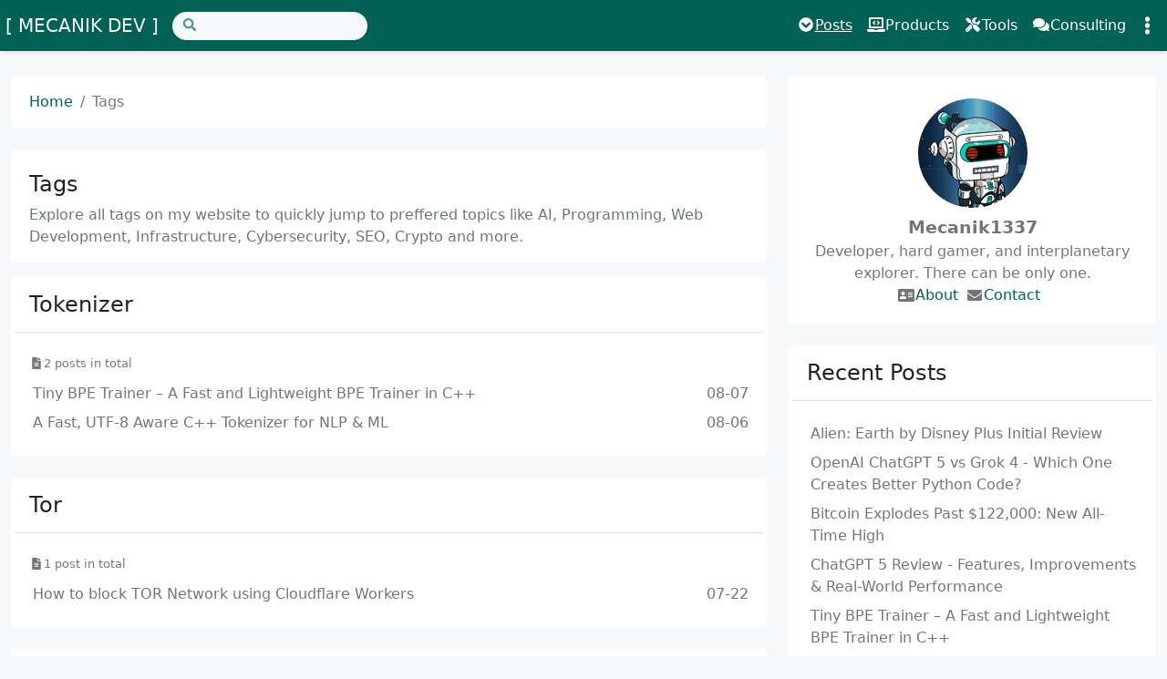

--- FILE ---
content_type: text/html; charset=utf-8
request_url: https://mecanik.dev/en/tags/page/5/
body_size: 8492
content:
<!doctype html><html class=position-relative itemscope itemtype=http://schema.org/WebPage lang=en data-palette=teal><head><meta charset=utf-8><meta name=viewport content="width=device-width,initial-scale=1"><title>Tags Page 5 | [ MECANIK DEV ]</title><link rel=apple-touch-icon href=https://mecanik.dev/images/icons/icon-180x180.png sizes=180x180><link rel=icon href=https://mecanik.dev/images/icons/icon-32x32.png sizes=32x32 type=image/png><link rel=icon href=https://mecanik.dev/images/icons/icon-16x16.png sizes=16x16 type=image/png><link rel=icon href=https://mecanik.dev/images/icons/favicon.ico><link rel=manifest href=https://mecanik.dev/en/manifest.json><meta name=keywords content="site tags,topic index,programming tutorials,C++,Qt,Win32 API,Windows development,security research,crypto mining,Bitcoin,Hugo,SEO,developer guides,code examples"><meta name=description content="Explore all tags on my website to quickly jump to preffered topics like AI, Programming, Web Development, Infrastructure, Cybersecurity, SEO, Crypto..."><meta name=robots content="index, follow, max-image-preview:large, max-snippet:-1, max-video-preview:-1"><script type=application/ld+json class=mecanik-schema-graph-1>{"@context":"https://schema.org","@graph":[{"@type":["Person","Organization"],"@id":"https://mecanik.dev/#/schema/person/c9322168741b15f398d6f58048ca0e27","name":"Mecanik1337","url":"https://mecanik.dev","jobTitle":"Software Developer","image":{"@type":"ImageObject","@id":"https://mecanik.dev/#/schema/person/image/","inLanguage":"en","url":"https://mecanik.dev/cdn-cgi/imagedelivery/xqiSCiPBXNEeBkfBRiRspQ/aa1f1be7-0aee-4370-25a3-4a6ab460bb00/public","contentUrl":"https://mecanik.dev/cdn-cgi/imagedelivery/xqiSCiPBXNEeBkfBRiRspQ/aa1f1be7-0aee-4370-25a3-4a6ab460bb00/public","caption":"Mecanik1337"},"logo":{"@id":"https://mecanik.dev/#/schema/person/image/"},"sameAs":["https://www.facebook.com/Mecanik1337","https://github.com/mecanik","https://mastodon.social/@mecanik1337","https://www.reddit.com/user/Mecanik1337","https://stackoverflow.com/users/6583298","https://twitter.com/mecanik1337","https://mecanik.dev"]},{"@type":"WebSite","@id":"https://mecanik.dev/#website","url":"https://mecanik.dev/","name":"[ MECANIK DEV ]","description":"Learn web development, programming, security, infrastructure, and AI skills by learning from my experiences and insights.","publisher":{"@id":"https://mecanik.dev/#/schema/person/c9322168741b15f398d6f58048ca0e27"},"potentialAction":[{"@type":"SearchAction","target":{"@type":"EntryPoint","urlTemplate":"https://mecanik.dev/search/?q={search_term_string}"},"query-input":"required name=search_term_string"}],"inLanguage":"en"},{"@type":["WebPage","CollectionPage"],"@id":"https://mecanik.dev/#webpage","url":"https://mecanik.dev/","name":"[ MECANIK DEV ]","description":"Learn web development, programming, security, infrastructure, and AI skills by learning from my experiences and insights.","isPartOf":{"@id":"https://mecanik.dev/#website"},"about":{"@id":"https://mecanik.dev/#/schema/person/c9322168741b15f398d6f58048ca0e27"},"breadcrumb":{"@id":"https:\/\/mecanik.dev\/en\/tags\/#breadcrumb"},"inLanguage":"en","potentialAction":[{"@type":"ReadAction","target":["https://mecanik.dev/"]}]},{"@type":"BreadcrumbList","@id":"https:\/\/mecanik.dev\/en\/tags\/#breadcrumb","name":"[ MECANIK DEV ]","itemListElement":[{"@type":"ListItem","position":1,"name":"Home","item":"https:\/\/mecanik.dev\/en\/"},{"@type":"ListItem","position":2,"name":"Tags","item":"https:\/\/mecanik.dev\/en\/tags\/"}]}]}</script><meta property="og:title" content="Tags"><meta property="og:description" content="Explore all tags on my website to quickly jump to preffered topics like AI, Programming, Web Development, Infrastructure, Cybersecurity, SEO, Crypto and more."><meta property="og:type" content="website"><meta property="og:url" content="https://mecanik.dev/en/tags/"><meta property="og:image" content="https://mecanik.dev/cdn-cgi/imagedelivery/xqiSCiPBXNEeBkfBRiRspQ/f935de14-dcdd-42a0-42a9-a7bd1b275800/1200x675"><meta property="og:site_name" content="[ Mecanik Dev ]"><meta name=twitter:card content="summary_large_image"><meta name=twitter:image content="https://mecanik.dev/cdn-cgi/imagedelivery/xqiSCiPBXNEeBkfBRiRspQ/f935de14-dcdd-42a0-42a9-a7bd1b275800/1200x675"><meta name=twitter:title content="Tags"><meta name=twitter:description content="Explore all tags on my website to quickly jump to preffered topics like AI, Programming, Web Development, Infrastructure, Cybersecurity, SEO, Crypto and more."><meta name=twitter:site content="@mecanik1337"><link rel=alternate hreflang=en href=https://mecanik.dev/en/tags/><link rel=alternate hreflang=x-default href=https://mecanik.dev/en/tags/><link rel=alternate hreflang=ar href=https://mecanik.dev/ar/tags/><link rel=alternate hreflang=de href=https://mecanik.dev/de/tags/><link rel=alternate hreflang=fr href=https://mecanik.dev/fr/tags/><link rel=alternate hreflang=hu href=https://mecanik.dev/hu/tags/><link rel=alternate hreflang=it href=https://mecanik.dev/it/tags/><link rel=alternate hreflang=ja href=https://mecanik.dev/ja/tags/><link rel=alternate hreflang=ko href=https://mecanik.dev/ko/tags/><link rel=alternate hreflang=ro href=https://mecanik.dev/ro/tags/><link rel=alternate hreflang=vi href=https://mecanik.dev/vi/tags/><link rel=alternate hreflang=zh-cn href=https://mecanik.dev/zh-cn/tags/><link rel=alternate hreflang=zh-tw href=https://mecanik.dev/zh-tw/tags/><link rel=alternate type=application/rss+xml href=https://mecanik.dev/en/tags/index.xml title="[ MECANIK DEV ]"><link rel=stylesheet href="https://mecanik.dev/assets/main/bundle.min.104bc3638d987837590de68c08730f1224e5bbea2b6373bd00b3af2023db9c12.css" crossorigin=anonymous><link rel=stylesheet href=https://mecanik.dev/assets/viewer/bundle.min.05d84cef8ecf0f936293c62c90ebe16275bf8f5f5649297e1a4338e63676ba2b.css crossorigin=anonymous><link rel=canonical href=https://mecanik.dev/en/tags/><script data-cfasync="false" nonce="a7049e08-b345-4f98-9018-1529e50442aa">try{(function(w,d){!function(j,k,l,m){if(j.zaraz)console.error("zaraz is loaded twice");else{j[l]=j[l]||{};j[l].executed=[];j.zaraz={deferred:[],listeners:[]};j.zaraz._v="5874";j.zaraz._n="a7049e08-b345-4f98-9018-1529e50442aa";j.zaraz.q=[];j.zaraz._f=function(n){return async function(){var o=Array.prototype.slice.call(arguments);j.zaraz.q.push({m:n,a:o})}};for(const p of["track","set","debug"])j.zaraz[p]=j.zaraz._f(p);j.zaraz.init=()=>{var q=k.getElementsByTagName(m)[0],r=k.createElement(m),s=k.getElementsByTagName("title")[0];s&&(j[l].t=k.getElementsByTagName("title")[0].text);j[l].x=Math.random();j[l].w=j.screen.width;j[l].h=j.screen.height;j[l].j=j.innerHeight;j[l].e=j.innerWidth;j[l].l=j.location.href;j[l].r=k.referrer;j[l].k=j.screen.colorDepth;j[l].n=k.characterSet;j[l].o=(new Date).getTimezoneOffset();if(j.dataLayer)for(const t of Object.entries(Object.entries(dataLayer).reduce((u,v)=>({...u[1],...v[1]}),{})))zaraz.set(t[0],t[1],{scope:"page"});j[l].q=[];for(;j.zaraz.q.length;){const w=j.zaraz.q.shift();j[l].q.push(w)}r.defer=!0;for(const x of[localStorage,sessionStorage])Object.keys(x||{}).filter(z=>z.startsWith("_zaraz_")).forEach(y=>{try{j[l]["z_"+y.slice(7)]=JSON.parse(x.getItem(y))}catch{j[l]["z_"+y.slice(7)]=x.getItem(y)}});r.referrerPolicy="origin";r.src="/cdn-cgi/zaraz/s.js?z="+btoa(encodeURIComponent(JSON.stringify(j[l])));q.parentNode.insertBefore(r,q)};["complete","interactive"].includes(k.readyState)?zaraz.init():j.addEventListener("DOMContentLoaded",zaraz.init)}}(w,d,"zarazData","script");window.zaraz._p=async d$=>new Promise(ea=>{if(d$){d$.e&&d$.e.forEach(eb=>{try{const ec=d.querySelector("script[nonce]"),ed=ec?.nonce||ec?.getAttribute("nonce"),ee=d.createElement("script");ed&&(ee.nonce=ed);ee.innerHTML=eb;ee.onload=()=>{d.head.removeChild(ee)};d.head.appendChild(ee)}catch(ef){console.error(`Error executing script: ${eb}\n`,ef)}});Promise.allSettled((d$.f||[]).map(eg=>fetch(eg[0],eg[1])))}ea()});zaraz._p({"e":["(function(w,d){})(window,document)"]});})(window,document)}catch(e){throw fetch("/cdn-cgi/zaraz/t"),e;};</script></head><body><script type="bf206a6dbfc52c40d6e665fe-text/javascript">const items=["mode","palette"];items.forEach(function(e){const t=localStorage.getItem("hbs-"+e);t&&document.body.parentElement.setAttribute("data-"+e,t)})</script><header><nav class="navbar top-app-bar top-app-bar-expand-lg fixed-top"><div class=container><button class=navbar-toggler type=button data-bs-toggle=collapse data-bs-target=#navbarSupportedContent aria-controls=navbarSupportedContent aria-expanded=false aria-label="Toggle navigation">
<i class="fas fa-bars"></i>
</button><a class="navbar-brand flex-grow-1 flex-lg-grow-0 text-center text-lg-start mx-auto me-lg-3" href=https://mecanik.dev/en/ title="[ MECANIK DEV ]" aria-label="[ MECANIK DEV ]">[ MECANIK DEV ]</a><div class="offcanvas offcanvas-bottom surface" tabindex=-1 id=offcanvasSocialShare aria-labelledby=offcanvasSocialShare><div class=offcanvas-header><h3 class=offcanvas-title>Share</h3><button type=button class="btn btn-sm btn-outline-primary" data-bs-dismiss=offcanvas aria-label=Close>
<i class="fas fa-times"></i></button></div><div class=offcanvas-body><a class="btn btn-sm btn-outline-primary social-share-button" rel="noopener noreferrer" aria-label="Twitter Share Button" target=_blank href="https://twitter.com/intent/tweet?title=Tags&url=https%3a%2f%2fmecanik.dev%2fen%2ftags%2f"><i class="fab fa-fw fa-twitter"></i> Twitter</a>
<a class="btn btn-sm btn-outline-primary social-share-button" rel="noopener noreferrer" aria-label="Facebook Share Button" target=_blank href="https://www.facebook.com/sharer/sharer.php?u=https%3a%2f%2fmecanik.dev%2fen%2ftags%2f"><i class="fab fa-fw fa-facebook-f"></i> Facebook</a></div></div><button class=navbar-settings type=button data-bs-toggle=offcanvas data-bs-target=#offcanvasSettings aria-controls=offcanvasSettings aria-label="Toggle settings">
<i class="fas fa-ellipsis-v"></i></button><div class="offcanvas offcanvas-end surface h-100" tabindex=-1 id=offcanvasSettings aria-labelledby=offcanvasSettings><div class=offcanvas-header><h3 class=offcanvas-title>Settings</h3><button type=button class="btn btn-sm btn-outline-primary" data-bs-dismiss=offcanvas aria-label=Close>
<i class="fas fa-times"></i></button></div><div class="offcanvas-body d-flex flex-column"><div class=setting><form class=row><div class=col-auto><label for=fontSize class=form-label><i class="fas fa-fw fa-language"></i> Language</label></div><div class="col-auto ms-auto"><div class=dropdown><a class="btn btn-sm btn-outline-primary dropdown-toggle" href=# id=languageDropdown role=button data-bs-toggle=dropdown aria-expanded=false>English</a><ul class="dropdown-menu dropdown-menu-end" aria-labelledby=languageDropdown><li><a class=dropdown-item href=https://mecanik.dev/ar/>عربي</a></li><li><a class=dropdown-item href=https://mecanik.dev/de/>Deutsch</a></li><li><a class=dropdown-item href=https://mecanik.dev/fr/>Français</a></li><li><a class=dropdown-item href=https://mecanik.dev/hu/>Hungarian</a></li><li><a class=dropdown-item href=https://mecanik.dev/it/>Italian</a></li><li><a class=dropdown-item href=https://mecanik.dev/ja/>日本語</a></li><li><a class=dropdown-item href=https://mecanik.dev/ko/>한국인</a></li><li><a class=dropdown-item href=https://mecanik.dev/ro/>Romanian</a></li><li><a class=dropdown-item href=https://mecanik.dev/vi/>Tiếng Việt</a></li><li><a class=dropdown-item href=https://mecanik.dev/zh-cn/>简体中文</a></li><li><a class=dropdown-item href=https://mecanik.dev/zh-tw/>繁體中文</a></li></ul></div></div></form></div><div class=setting><form class=row><div class=col-auto><label><i class="fas fa-fw fa-adjust"></i> Mode</label></div><div class="col-auto ms-auto"><div class="form-check form-switch"><input class=form-check-input type=checkbox id=modeSwitcher></div></div></form></div><div class=setting><form class="font-size-switcher-form row"><div class=col-auto><label for=fontSize class=form-label><i class="fas fa-fw fa-font"></i> Font Size</label></div><div class="col-auto ms-auto"><input type=range class=form-range min=-2 max=2 id=fontSize></div></form></div><div class="setting actions d-flex justify-content-around mt-auto overflow-auto"><a role=button class="action action-go-back" href="javascript: window.history.back();"><span class=action-icon><i class="fas fa-2x fa-chevron-circle-down" data-fa-transform=rotate-90></i></span> Go back</a>
<a role=button class="action action-reload-page"><span class=action-icon><i class="fas fa-2x fa-redo-alt"></i></span> Reload</a>
<a role=button class="action action-copy-url"><span class=action-icon><i class="fas fa-2x fa-link"></i></span> Copy URL
</a><a class="action action-social-share" role=button data-bs-toggle=offcanvas data-bs-target=#offcanvasSocialShare aria-controls=offcanvasSocialShare aria-label="Toggle social share"><span class=action-icon><i class="fas fa-2x fa-share-alt"></i></span> Share</a></div></div></div><div class="collapse navbar-collapse" tabindex=-1 id=navbarSupportedContent aria-labelledby=navbarSupportedContent><form class="search-bar my-1" action=https://mecanik.dev/en/search><div class="input-group input-group-sm"><span class="btn btn-search disabled position-absolute left-0"><i class="fas fa-fw fa-search"></i></span>
<input class="form-control rounded-pill" name=q type=search aria-label=Search></div></form><ul class="navbar-nav ms-auto"><li class="nav-item dropdown"><a class="nav-link active" id=navbarDropdownPosts role=button data-bs-toggle=dropdown title=Posts aria-label=Posts aria-expanded=false><i class="fas fa-fw fa-chevron-circle-down"></i>Posts</a><ul class="dropdown-menu dropdown-menu-end" aria-labelledby=navbarDropdownPosts data-bs-popper=none><li><a class=dropdown-item href=https://mecanik.dev/en/series/><i class="fas fa-fw fa-columns"></i>Series</a></li><li><a class=dropdown-item href=https://mecanik.dev/en/archives/><i class="fas fa-fw fa-file-archive"></i>Archives</a></li><li><a class=dropdown-item href=https://mecanik.dev/en/categories/><i class="fas fa-folder"></i>Categories</a></li><li><a class="dropdown-item active" href=https://mecanik.dev/en/tags/><i class="fas fa-fw fa-tags"></i>Tags</a></li></ul></li><li class=nav-item><a class=nav-link href=https://mecanik.dev/en/products><i class="fas fa-laptop-code"></i>Products</a></li><li class=nav-item><a class=nav-link href=https://mecanik.dev/en/tools><i class="fas fa-fw fa-tools"></i>Tools</a></li><li class=nav-item><a class=nav-link href=https://mecanik.dev/en/consulting><i class="fas fa-fw fa-comments"></i>Consulting</a></li></ul></div></div></nav></header><main class=container><div class="row content"><div class=col-lg-8><div class=container><nav class="row card component" aria-label=breadcrumb><div class=card-body><ol class=breadcrumb><li class=breadcrumb-item><a href=https://mecanik.dev/en/>Home</a></li><li class="breadcrumb-item active">Tags</li></ol></div></nav><div class="row card component mb-3 page-intro"><div class=card-body><h1 class="card-title h2 mb-2">Tags</h1><p class="text-muted mb-0">Explore all tags on my website to quickly jump to preffered topics like AI, Programming, Web Development, Infrastructure, Cybersecurity, SEO, Crypto and more.</p></div></div><div class=taxonomys><div class="taxonomy row card component"><div class=card-header><h2 class="taxonomy-title card-title"><a href=https://mecanik.dev/en/tags/tokenizer/>Tokenizer</a></h2></div><div class=card-body><div class="taxonomy-meta my-2"><span class=taxonomy-post-count><i class="fas fa-fw fa-file-alt"></i>2 posts in total</span></div><ul class="taxonomy-posts post-list"><li class=taxonomy-post><a class=post-title href=https://mecanik.dev/en/posts/tiny-bpe-trainer-a-fast-and-lightweight-bpe-trainer-in-c++/ title="Tiny BPE Trainer – A Fast and Lightweight BPE Trainer in C++">Tiny BPE Trainer – A Fast and Lightweight BPE Trainer in C++</a>
<span class="float-end post-date">08-07</span></li><li class=taxonomy-post><a class=post-title href=https://mecanik.dev/en/posts/a-fast-utf-8-aware-c++-tokenizer-for-nlp-ml/ title="A Fast, UTF-8 Aware C++ Tokenizer for NLP & ML">A Fast, UTF-8 Aware C++ Tokenizer for NLP & ML</a>
<span class="float-end post-date">08-06</span></li></ul></div></div><div class="taxonomy row card component"><div class=card-header><h2 class="taxonomy-title card-title"><a href=https://mecanik.dev/en/tags/tor/>Tor</a></h2></div><div class=card-body><div class="taxonomy-meta my-2"><span class=taxonomy-post-count><i class="fas fa-fw fa-file-alt"></i>1 post in total</span></div><ul class="taxonomy-posts post-list"><li class=taxonomy-post><a class=post-title href=https://mecanik.dev/en/posts/how-to-block-tor-network-using-cloudflare-workers/ title="How to block TOR Network using Cloudflare Workers">How to block TOR Network using Cloudflare Workers</a>
<span class="float-end post-date">07-22</span></li></ul></div></div><div class="taxonomy row card component"><div class=card-header><h2 class="taxonomy-title card-title"><a href=https://mecanik.dev/en/tags/transformers/>Transformers</a></h2></div><div class=card-body><div class="taxonomy-meta my-2"><span class=taxonomy-post-count><i class="fas fa-fw fa-file-alt"></i>2 posts in total</span></div><ul class="taxonomy-posts post-list"><li class=taxonomy-post><a class=post-title href=https://mecanik.dev/en/posts/tiny-bpe-trainer-a-fast-and-lightweight-bpe-trainer-in-c++/ title="Tiny BPE Trainer – A Fast and Lightweight BPE Trainer in C++">Tiny BPE Trainer – A Fast and Lightweight BPE Trainer in C++</a>
<span class="float-end post-date">08-07</span></li><li class=taxonomy-post><a class=post-title href=https://mecanik.dev/en/posts/a-fast-utf-8-aware-c++-tokenizer-for-nlp-ml/ title="A Fast, UTF-8 Aware C++ Tokenizer for NLP & ML">A Fast, UTF-8 Aware C++ Tokenizer for NLP & ML</a>
<span class="float-end post-date">08-06</span></li></ul></div></div><div class="taxonomy row card component"><div class=card-header><h2 class="taxonomy-title card-title"><a href=https://mecanik.dev/en/tags/tryhackme/>TryHackMe</a></h2></div><div class=card-body><div class="taxonomy-meta my-2"><span class=taxonomy-post-count><i class="fas fa-fw fa-file-alt"></i>4 posts in total</span></div><ul class="taxonomy-posts post-list"><li class=taxonomy-post><a class=post-title href=https://mecanik.dev/en/posts/tryhackme-room-borderlands/ title="TryHackMe Room: Borderlands">TryHackMe Room: Borderlands</a>
<span class="float-end post-date">06-22</span></li><li class=taxonomy-post><a class=post-title href=https://mecanik.dev/en/posts/tryhackme-room-introductory-networking/ title="TryHackMe Room: Introductory Networking">TryHackMe Room: Introductory Networking</a>
<span class="float-end post-date">06-21</span></li><li class=taxonomy-post><a class=post-title href=https://mecanik.dev/en/posts/tryhackme-room-metasploit/ title="TryHackMe Room: Metasploit">TryHackMe Room: Metasploit</a>
<span class="float-end post-date">06-20</span></li><li class=taxonomy-post><a class=post-title href=https://mecanik.dev/en/posts/tryhackme-room-nmap-task1-15/ title="TryHackMe Room: Nmap [Task1-15]">TryHackMe Room: Nmap [Task1-15]</a>
<span class="float-end post-date">02-14</span></li></ul></div></div><div class="taxonomy row card component"><div class=card-header><h2 class="taxonomy-title card-title"><a href=https://mecanik.dev/en/tags/upcoming-movies/>Upcoming Movies</a></h2></div><div class=card-body><div class="taxonomy-meta my-2"><span class=taxonomy-post-count><i class="fas fa-fw fa-file-alt"></i>0 posts in total</span></div><ul class="taxonomy-posts post-list"></ul></div></div><div class="taxonomy row card component"><div class=card-header><h2 class="taxonomy-title card-title"><a href=https://mecanik.dev/en/tags/website-optimization/>Website Optimization</a></h2></div><div class=card-body><div class="taxonomy-meta my-2"><span class=taxonomy-post-count><i class="fas fa-fw fa-file-alt"></i>7 posts in total</span></div><ul class="taxonomy-posts post-list"><li class=taxonomy-post><a class=post-title href=https://mecanik.dev/en/posts/seo-crash-course-boost-rankings-and-drive-traffic-fast/ title="SEO Crash Course: Boost Rankings and Drive Traffic Fast">SEO Crash Course: Boost Rankings and Drive Traffic Fast</a>
<span class="float-end post-date">04-22</span></li><li class=taxonomy-post><a class=post-title href=https://mecanik.dev/en/posts/cloudflare-image-resizing-for-prestashop/ title="Cloudflare Image Resizing for PrestaShop">Cloudflare Image Resizing for PrestaShop</a>
<span class="float-end post-date">02-12</span></li><li class=taxonomy-post><a class=post-title href=https://mecanik.dev/en/posts/cloudflare-image-resizing-for-wordpress/ title="Cloudflare Image Resizing for WordPress">Cloudflare Image Resizing for WordPress</a>
<span class="float-end post-date">01-31</span></li><li class=taxonomy-post><a class=post-title href=https://mecanik.dev/en/posts/how-to-block-proxies-using-cloudflare-workers/ title="How to block Proxies using Cloudflare Workers">How to block Proxies using Cloudflare Workers</a>
<span class="float-end post-date">07-23</span></li><li class=taxonomy-post><a class=post-title href=https://mecanik.dev/en/posts/how-to-block-tor-network-using-cloudflare-workers/ title="How to block TOR Network using Cloudflare Workers">How to block TOR Network using Cloudflare Workers</a>
<span class="float-end post-date">07-22</span></li><li class=taxonomy-post><a class=post-title href=https://mecanik.dev/en/posts/how-to-deal-with-font-face/ title="How to deal with @font-face">How to deal with @font-face</a>
<span class="float-end post-date">04-05</span></li><li class=taxonomy-post><a class=post-title href=https://mecanik.dev/en/posts/how-to-deal-with-responsive-images/ title="How To Deal With Responsive Images">How To Deal With Responsive Images</a>
<span class="float-end post-date">04-05</span></li></ul></div></div><div class="taxonomy row card component"><div class=card-header><h2 class="taxonomy-title card-title"><a href=https://mecanik.dev/en/tags/windows/>Windows</a></h2></div><div class=card-body><div class="taxonomy-meta my-2"><span class=taxonomy-post-count><i class="fas fa-fw fa-file-alt"></i>4 posts in total</span></div><ul class="taxonomy-posts post-list"><li class=taxonomy-post><a class=post-title href=https://mecanik.dev/en/posts/learn-programming-fundamentals-choosing-the-right-language/ title="Learn Programming Fundamentals: Choosing the Right Language">Learn Programming Fundamentals: Choosing the Right Language</a>
<span class="float-end post-date">04-15</span></li><li class=taxonomy-post><a class=post-title href=https://mecanik.dev/en/posts/how-to-write-mini-dump-on-software-crash/ title="How to write Mini Dump on software crash">How to write Mini Dump on software crash</a>
<span class="float-end post-date">09-24</span></li><li class=taxonomy-post><a class=post-title href=https://mecanik.dev/en/posts/convert-dos-and-nt-paths-using-rtl-functions/ title="Convert DOS and NT paths using RTL functions">Convert DOS and NT paths using RTL functions</a>
<span class="float-end post-date">08-13</span></li><li class=taxonomy-post><a class=post-title href=https://mecanik.dev/en/posts/runtime-encrypted-strings-part-1/ title="Runtime encrypted strings: Part 1">Runtime encrypted strings: Part 1</a>
<span class="float-end post-date">05-24</span></li></ul></div></div><div class="taxonomy row card component"><div class=card-header><h2 class="taxonomy-title card-title"><a href=https://mecanik.dev/en/tags/wordpress/>WordPress</a></h2></div><div class=card-body><div class="taxonomy-meta my-2"><span class=taxonomy-post-count><i class="fas fa-fw fa-file-alt"></i>2 posts in total</span></div><ul class="taxonomy-posts post-list"><li class=taxonomy-post><a class=post-title href=https://mecanik.dev/en/posts/wordpress-plugin-feedback-based-on-cloudflare-workers/ title="WordPress Plugin Feedback based on Cloudflare Workers">WordPress Plugin Feedback based on Cloudflare Workers</a>
<span class="float-end post-date">10-14</span></li><li class=taxonomy-post><a class=post-title href=https://mecanik.dev/en/posts/cloudflare-image-resizing-for-wordpress/ title="Cloudflare Image Resizing for WordPress">Cloudflare Image Resizing for WordPress</a>
<span class="float-end post-date">01-31</span></li></ul></div></div><div class="taxonomy row card component"><div class=card-header><h2 class="taxonomy-title card-title"><a href=https://mecanik.dev/en/tags/work-from-home/>Work from Home</a></h2></div><div class=card-body><div class="taxonomy-meta my-2"><span class=taxonomy-post-count><i class="fas fa-fw fa-file-alt"></i>1 post in total</span></div><ul class="taxonomy-posts post-list"><li class=taxonomy-post><a class=post-title href=https://mecanik.dev/en/posts/ultimate-guide-making-money-online-for-beginners/ title="Ultimate Guide: Making Money Online for Beginners">Ultimate Guide: Making Money Online for Beginners</a>
<span class="float-end post-date">04-21</span></li></ul></div></div></div><div class="row table-responsive mb-3"><ul class="pagination pagination-default"><li class=page-item><a href=/en/tags/ aria-label=First class=page-link role=button><span aria-hidden=true>&#171;&#171;</span></a></li><li class=page-item><a href=/en/tags/page/4/ aria-label=Previous class=page-link role=button><span aria-hidden=true>&#171;</span></a></li><li class=page-item><a href=/en/tags/ aria-label="Page 1" class=page-link role=button>1</a></li><li class=page-item><a href=/en/tags/page/2/ aria-label="Page 2" class=page-link role=button>2</a></li><li class=page-item><a href=/en/tags/page/3/ aria-label="Page 3" class=page-link role=button>3</a></li><li class=page-item><a href=/en/tags/page/4/ aria-label="Page 4" class=page-link role=button>4</a></li><li class="page-item active"><a aria-current=page aria-label="Page 5" class=page-link role=button>5</a></li><li class="page-item disabled"><a aria-disabled=true aria-label=Next class=page-link role=button tabindex=-1><span aria-hidden=true>&#187;</span></a></li><li class="page-item disabled"><a aria-disabled=true aria-label=Last class=page-link role=button tabindex=-1><span aria-hidden=true>&#187;&#187;</span></a></li></ul></div></div></div><aside class="col-lg-4 sidebar d-flex"><div class="container d-flex flex-column"><div class="card row text-center profile component"><div class=card-body><div class="col-12 d-flex align-items-center justify-content-center"><picture><img class="profile-avatar rounded-circle" alt=Mecanik1337 src=https://mecanik.dev/cdn-cgi/imagedelivery/xqiSCiPBXNEeBkfBRiRspQ/aa1f1be7-0aee-4370-25a3-4a6ab460bb00/public loading=lazy data-viewer-invisible></picture></div><div class="col-12 profile-meta"><div class=profile-name>Mecanik1337</div><div class=profile-bio>Developer, hard gamer, and interplanetary explorer. There can be only one.</div><div class=profile-about><i class="fas fa-fw fa-address-card"></i><a href=https://mecanik.dev/en/about/ target=_blank title=About aria-label=About>About</a></div><div class=profile-contact><i class="fas fa-fw fa-envelope"></i><a href=https://mecanik.dev/en/contact/ target=_blank title=Contact aria-label=Contact>Contact</a></div></div></div></div><section class="recent-posts row card component"><div class=card-header><h4 class=card-title>Recent Posts</h4></div><div class=card-body><ul class=post-list><li><a href=https://mecanik.dev/en/posts/alien-earth-by-disney-plus-initial-review/ target=_self title="Alien: Earth by Disney Plus Initial Review" aria-label="Alien: Earth by Disney Plus Initial Review">Alien: Earth by Disney Plus Initial Review</a></li><li><a href=https://mecanik.dev/en/posts/openai-chatgpt-5-vs-grok-4-which-one-creates-better-python-code/ target=_self title="OpenAI ChatGPT 5 vs Grok 4 - Which One Creates Better Python Code?" aria-label="OpenAI ChatGPT 5 vs Grok 4 - Which One Creates Better Python Code?">OpenAI ChatGPT 5 vs Grok 4 - Which One Creates Better Python Code?</a></li><li><a href=https://mecanik.dev/en/posts/bitcoin-explodes-past-122000-new-all-time-high/ target=_self title="Bitcoin Explodes Past $122,000: New All-Time High" aria-label="Bitcoin Explodes Past $122,000: New All-Time High">Bitcoin Explodes Past $122,000: New All-Time High</a></li><li><a href=https://mecanik.dev/en/posts/chatgpt-5-review-features-improvements-real-world-performance/ target=_self title="ChatGPT 5 Review - Features, Improvements & Real-World Performance" aria-label="ChatGPT 5 Review - Features, Improvements & Real-World Performance">ChatGPT 5 Review - Features, Improvements & Real-World Performance</a></li><li><a href=https://mecanik.dev/en/posts/tiny-bpe-trainer-a-fast-and-lightweight-bpe-trainer-in-c++/ target=_self title="Tiny BPE Trainer – A Fast and Lightweight BPE Trainer in C++" aria-label="Tiny BPE Trainer – A Fast and Lightweight BPE Trainer in C++">Tiny BPE Trainer – A Fast and Lightweight BPE Trainer in C++</a></li></ul></div></section><section class="series-taxonomies row card component"><div class=card-header><h4 class=card-title><a href=https://mecanik.dev/en/series target=_blank title=Series aria-label=Series>Series</a></h4></div><div class=card-body><div class=py-2><a href=https://mecanik.dev/en/series/ai-insights/ class="badge rounded post-taxonomy" title="AI Insights">AI Insights<span class="badge badge-sm text-white bg-accent ms-1">9</span></a><a href=https://mecanik.dev/en/series/cloudflare-playbook/ class="badge rounded post-taxonomy" title="Cloudflare Playbook">
Cloudflare Playbook<span class="badge badge-sm text-white bg-accent ms-1">6</span></a><a href=https://mecanik.dev/en/series/tryhackme-questions-and-answers/ class="badge rounded post-taxonomy" title="TryHackMe Questions & Answers">
TryHackMe Questions & Answers<span class="badge badge-sm text-white bg-accent ms-1">4</span></a><a href=https://mecanik.dev/en/series/modern-programming-101/ class="badge rounded post-taxonomy" title="Modern Programming 101">
Modern Programming 101<span class="badge badge-sm text-white bg-accent ms-1">3</span></a></div></div></section><section class="categories-taxonomies row card component"><div class=card-header><h4 class=card-title><a href=https://mecanik.dev/en/categories target=_blank title=Categories aria-label=Categories>Categories</a></h4></div><div class=card-body><div class=py-2><a href=https://mecanik.dev/en/categories/artificial-intelligence/ class="badge rounded post-taxonomy" title="Artificial Intelligence">Artificial Intelligence<span class="badge badge-sm text-white bg-accent ms-1">9</span></a><a href=https://mecanik.dev/en/categories/web-tutorials/ class="badge rounded post-taxonomy" title="Web Tutorials">
Web Tutorials<span class="badge badge-sm text-white bg-accent ms-1">9</span></a><a href=https://mecanik.dev/en/categories/programming-tutorials/ class="badge rounded post-taxonomy" title="Programming Tutorials">
Programming Tutorials<span class="badge badge-sm text-white bg-accent ms-1">7</span></a><a href=https://mecanik.dev/en/categories/security-tutorials/ class="badge rounded post-taxonomy" title="Security Tutorials">
Security Tutorials<span class="badge badge-sm text-white bg-accent ms-1">5</span></a><a href=https://mecanik.dev/en/categories/miscellaneous/ class="badge rounded post-taxonomy" title=Miscellaneous>
Miscellaneous<span class="badge badge-sm text-white bg-accent ms-1">3</span></a><a href=https://mecanik.dev/en/categories/infrastructure-tutorials/ class="badge rounded post-taxonomy" title="Infrastructure Tutorials">
Infrastructure Tutorials<span class="badge badge-sm text-white bg-accent ms-1">1</span></a></div></div></section><section class="tags-taxonomies row card component"><div class=card-header><h4 class=card-title><a href=https://mecanik.dev/en/tags target=_blank title=Tags aria-label=Tags>Tags</a></h4></div><div class=card-body><div class=py-2><a href=https://mecanik.dev/en/tags/c-plus-plus/ class="badge rounded post-taxonomy" title=C++>C++<span class="badge badge-sm text-white bg-accent ms-1">7</span></a><a href=https://mecanik.dev/en/tags/website-optimization/ class="badge rounded post-taxonomy" title="Website Optimization">
Website Optimization<span class="badge badge-sm text-white bg-accent ms-1">7</span></a><a href=https://mecanik.dev/en/tags/chatgpt/ class="badge rounded post-taxonomy" title=ChatGPT>
ChatGPT<span class="badge badge-sm text-white bg-accent ms-1">6</span></a><a href=https://mecanik.dev/en/tags/cloudflare/ class="badge rounded post-taxonomy" title=Cloudflare>
Cloudflare<span class="badge badge-sm text-white bg-accent ms-1">6</span></a><a href=https://mecanik.dev/en/tags/cloudflare-workers/ class="badge rounded post-taxonomy" title="Cloudflare Workers">
Cloudflare Workers<span class="badge badge-sm text-white bg-accent ms-1">6</span></a><a href=https://mecanik.dev/en/tags/openai/ class="badge rounded post-taxonomy" title=OpenAI>
OpenAI<span class="badge badge-sm text-white bg-accent ms-1">6</span></a><a href=https://mecanik.dev/en/tags/c/ class="badge rounded post-taxonomy" title=C>
C<span class="badge badge-sm text-white bg-accent ms-1">5</span></a><a href=https://mecanik.dev/en/tags/gpt-4/ class="badge rounded post-taxonomy" title=GPT-4>
GPT-4<span class="badge badge-sm text-white bg-accent ms-1">5</span></a><a href=https://mecanik.dev/en/tags/machine-learning/ class="badge rounded post-taxonomy" title="Machine Learning">
Machine Learning<span class="badge badge-sm text-white bg-accent ms-1">5</span></a><a href=https://mecanik.dev/en/tags/tryhackme/ class="badge rounded post-taxonomy" title=TryHackMe>
TryHackMe<span class="badge badge-sm text-white bg-accent ms-1">4</span></a><a href=https://mecanik.dev/en/tags class="badge rounded post-taxonomy" title=ALL>
ALL
<span class="badge badge-sm text-white bg-accent ms-1">48</span></a></div></div></section><section class="row card component"><div class=card-header><h4 class=card-title><a href=https://mecanik.dev/en/archives/ target=_self title=Archives aria-label=Archives>Archives</a></h4></div><div class=card-body><ul class=post-list><li><a href=https://mecanik.dev/en/archives/#archive-2025 title="2025 (7)" aria-label="2025 (7)">2025 (7)</a></li><li><a href=https://mecanik.dev/en/archives/#archive-2023 title="2023 (13)" aria-label="2023 (13)">2023 (13)</a></li><li><a href=https://mecanik.dev/en/archives/#archive-2022 title="2022 (4)" aria-label="2022 (4)">2022 (4)</a></li><li><a href=https://mecanik.dev/en/archives/#archive-2021 title="2021 (5)" aria-label="2021 (5)">2021 (5)</a></li><li><a href=https://mecanik.dev/en/archives/#archive-2020 title="2020 (3)" aria-label="2020 (3)">2020 (3)</a></li></ul></div></section></div></aside></div></main><footer class="footer mt-auto py-3 text-center container"><nav class="social-links nav justify-content-center mb-2"><a class="nav-link social-link" target=_blank href=https://facebook.com/Mecanik1337 title=Facebook rel="noopener noreferrer"><i class="fa-fw fa-2x fab fa-facebook-f"></i>
</a><a class="nav-link social-link" target=_blank href=https://github.com/mecanik title=GitHub rel="noopener noreferrer"><i class="fa-fw fa-2x fab fa-github"></i>
</a><a class="nav-link social-link" target=_blank href=https://mastodon.social/@mecanik1337 title=Mastodon rel="noopener noreferrer"><i class="fa-fw fa-2x fab fa-mastodon"></i>
</a><a class="nav-link social-link" target=_blank href=https://www.reddit.com/user/Mecanik1337 title=Reddit rel="noopener noreferrer"><i class="fa-fw fa-2x fab fa-reddit"></i>
</a><a class="nav-link social-link" target=_blank href=https://stackoverflow.com/users/6583298 title="Stack Overflow" rel="noopener noreferrer"><i class="fa-fw fa-2x fab fa-stack-overflow"></i>
</a><a class="nav-link social-link" target=_blank href=https://twitter.com/mecanik1337 title=Twitter rel="noopener noreferrer"><i class="fa-fw fa-2x fab fa-twitter"></i>
</a><a class="nav-link social-link" target=_blank href=https://mecanik.dev/en/tags/index.xml title=RSS rel="noopener noreferrer"><i class="fas fa-fw fa-2x fa-rss"></i></a></nav><div class="copyright mb-2">Copyright © 2020-2025 by [ MECANIK DEV ]. All Rights Reserved.</div></footer><script src=https://mecanik.dev/assets/main/bundle.min.f9f49c4edbe19f19004ee5d35a90cde99ff7157ddca446e0bc6b402ce30d85a9.js crossorigin=anonymous defer type="bf206a6dbfc52c40d6e665fe-text/javascript"></script><script src=https://mecanik.dev/assets/icons/bundle.min.f26792bf8cf0844bdfe3c7d72c6dd54cac2eded36c13d6871c391a9b871a71b9.js crossorigin=anonymous defer type="bf206a6dbfc52c40d6e665fe-text/javascript"></script><script type="bf206a6dbfc52c40d6e665fe-text/javascript">"serviceWorker"in navigator&&window.addEventListener("load",()=>{navigator.serviceWorker.register("https://mecanik.dev/service-worker.min.js").then(function(e){console.log("Successfully registered service worker",e)}).catch(function(e){console.warn("Error whilst registering service worker",e)})})</script><script src=https://mecanik.dev/assets/viewer/bundle.min.3eec2934d758d7603895240d44f061554002d349024ebe35d58ab2f9834810d5.js crossorigin=anonymous defer type="bf206a6dbfc52c40d6e665fe-text/javascript"></script><script src="/cdn-cgi/scripts/7d0fa10a/cloudflare-static/rocket-loader.min.js" data-cf-settings="bf206a6dbfc52c40d6e665fe-|49" defer></script><script defer src="https://static.cloudflareinsights.com/beacon.min.js/vcd15cbe7772f49c399c6a5babf22c1241717689176015" integrity="sha512-ZpsOmlRQV6y907TI0dKBHq9Md29nnaEIPlkf84rnaERnq6zvWvPUqr2ft8M1aS28oN72PdrCzSjY4U6VaAw1EQ==" data-cf-beacon='{"version":"2024.11.0","token":"920b47210d1a4a0eb271c4cbe0ff815a","r":1,"server_timing":{"name":{"cfCacheStatus":true,"cfEdge":true,"cfExtPri":true,"cfL4":true,"cfOrigin":true,"cfSpeedBrain":true},"location_startswith":null}}' crossorigin="anonymous"></script>
</body></html>

--- FILE ---
content_type: application/javascript
request_url: https://mecanik.dev/assets/main/bundle.min.f9f49c4edbe19f19004ee5d35a90cde99ff7157ddca446e0bc6b402ce30d85a9.js
body_size: 25560
content:
(()=>{var ao=Object.defineProperty;var no=Object.getOwnPropertySymbols;var Ur=Object.prototype.hasOwnProperty,Xr=Object.prototype.propertyIsEnumerable;var so=(i,t,e)=>t in i?ao(i,t,{enumerable:!0,configurable:!0,writable:!0,value:e}):i[t]=e,y=(i,t)=>{for(var e in t||(t={}))Ur.call(t,e)&&so(i,e,t[e]);if(no)for(var e of no(t))Xr.call(t,e)&&so(i,e,t[e]);return i};var Gr=(i,t)=>{for(var e in t)ao(i,e,{get:t[e],enumerable:!0})};var ui={};Gr(ui,{afterMain:()=>mo,afterRead:()=>po,afterWrite:()=>Eo,applyStyles:()=>Yt,arrow:()=>xe,auto:()=>ne,basePlacements:()=>ut,beforeMain:()=>uo,beforeRead:()=>lo,beforeWrite:()=>ho,bottom:()=>I,clippingParents:()=>Qe,computeStyles:()=>zt,createPopper:()=>ke,createPopperBase:()=>Lo,createPopperLite:()=>xo,detectOverflow:()=>F,end:()=>vt,eventListeners:()=>qt,flip:()=>De,hide:()=>Me,left:()=>C,main:()=>fo,modifierPhases:()=>Ze,offset:()=>Pe,placements:()=>ae,popper:()=>Nt,popperGenerator:()=>Rt,popperOffsets:()=>Gt,preventOverflow:()=>Ie,read:()=>co,reference:()=>Je,right:()=>M,start:()=>lt,top:()=>O,variationPlacements:()=>Le,viewport:()=>se,write:()=>go});var O="top",I="bottom",M="right",C="left",ne="auto",ut=[O,I,M,C],lt="start",vt="end",Qe="clippingParents",se="viewport",Nt="popper",Je="reference",Le=ut.reduce(function(i,t){return i.concat([t+"-"+lt,t+"-"+vt])},[]),ae=[].concat(ut,[ne]).reduce(function(i,t){return i.concat([t,t+"-"+lt,t+"-"+vt])},[]),lo="beforeRead",co="read",po="afterRead",uo="beforeMain",fo="main",mo="afterMain",ho="beforeWrite",go="write",Eo="afterWrite",Ze=[lo,co,po,uo,fo,mo,ho,go,Eo];function H(i){return i?(i.nodeName||"").toLowerCase():null}function P(i){if(i==null)return window;if(i.toString()!=="[object Window]"){var t=i.ownerDocument;return t&&t.defaultView||window}return i}function ct(i){var t=P(i).Element;return i instanceof t||i instanceof Element}function k(i){var t=P(i).HTMLElement;return i instanceof t||i instanceof HTMLElement}function Kt(i){if(typeof ShadowRoot=="undefined")return!1;var t=P(i).ShadowRoot;return i instanceof t||i instanceof ShadowRoot}function Qr(i){var t=i.state;Object.keys(t.elements).forEach(function(e){var o=t.styles[e]||{},r=t.attributes[e]||{},n=t.elements[e];!k(n)||!H(n)||(Object.assign(n.style,o),Object.keys(r).forEach(function(s){var a=r[s];a===!1?n.removeAttribute(s):n.setAttribute(s,a===!0?"":a)}))})}function Jr(i){var t=i.state,e={popper:{position:t.options.strategy,left:"0",top:"0",margin:"0"},arrow:{position:"absolute"},reference:{}};return Object.assign(t.elements.popper.style,e.popper),t.styles=e,t.elements.arrow&&Object.assign(t.elements.arrow.style,e.arrow),function(){Object.keys(t.elements).forEach(function(o){var r=t.elements[o],n=t.attributes[o]||{},s=Object.keys(t.styles.hasOwnProperty(o)?t.styles[o]:e[o]),a=s.reduce(function(l,p){return l[p]="",l},{});!k(r)||!H(r)||(Object.assign(r.style,a),Object.keys(n).forEach(function(l){r.removeAttribute(l)}))})}}var Yt={name:"applyStyles",enabled:!0,phase:"write",fn:Qr,effect:Jr,requires:["computeStyles"]};function $(i){return i.split("-")[0]}var nt=Math.max,Ot=Math.min,ft=Math.round;function J(i,t){t===void 0&&(t=!1);var e=i.getBoundingClientRect(),o=1,r=1;if(k(i)&&t){var n=i.offsetHeight,s=i.offsetWidth;s>0&&(o=ft(e.width)/s||1),n>0&&(r=ft(e.height)/n||1)}return{width:e.width/o,height:e.height/r,top:e.top/r,right:e.right/o,bottom:e.bottom/r,left:e.left/o,x:e.left/o,y:e.top/r}}function Ct(i){var t=J(i),e=i.offsetWidth,o=i.offsetHeight;return Math.abs(t.width-e)<=1&&(e=t.width),Math.abs(t.height-o)<=1&&(o=t.height),{x:i.offsetLeft,y:i.offsetTop,width:e,height:o}}function le(i,t){var e=t.getRootNode&&t.getRootNode();if(i.contains(t))return!0;if(e&&Kt(e)){var o=t;do{if(o&&i.isSameNode(o))return!0;o=o.parentNode||o.host}while(o)}return!1}function j(i){return P(i).getComputedStyle(i)}function ti(i){return["table","td","th"].indexOf(H(i))>=0}function W(i){return((ct(i)?i.ownerDocument:i.document)||window.document).documentElement}function mt(i){return H(i)==="html"?i:i.assignedSlot||i.parentNode||(Kt(i)?i.host:null)||W(i)}function _o(i){return!k(i)||j(i).position==="fixed"?null:i.offsetParent}function Zr(i){var t=navigator.userAgent.toLowerCase().indexOf("firefox")!==-1,e=navigator.userAgent.indexOf("Trident")!==-1;if(e&&k(i)){var o=j(i);if(o.position==="fixed")return null}var r=mt(i);for(Kt(r)&&(r=r.host);k(r)&&["html","body"].indexOf(H(r))<0;){var n=j(r);if(n.transform!=="none"||n.perspective!=="none"||n.contain==="paint"||["transform","perspective"].indexOf(n.willChange)!==-1||t&&n.willChange==="filter"||t&&n.filter&&n.filter!=="none")return r;r=r.parentNode}return null}function st(i){for(var t=P(i),e=_o(i);e&&ti(e)&&j(e).position==="static";)e=_o(e);return e&&(H(e)==="html"||H(e)==="body"&&j(e).position==="static")?t:e||Zr(i)||t}function Dt(i){return["top","bottom"].indexOf(i)>=0?"x":"y"}function Mt(i,t,e){return nt(i,Ot(t,e))}function vo(i,t,e){var o=Mt(i,t,e);return o>e?e:o}function ce(){return{top:0,right:0,bottom:0,left:0}}function de(i){return Object.assign({},ce(),i)}function pe(i,t){return t.reduce(function(e,o){return e[o]=i,e},{})}var tn=function(t,e){return t=typeof t=="function"?t(Object.assign({},e.rects,{placement:e.placement})):t,de(typeof t!="number"?t:pe(t,ut))};function en(i){var t,e=i.state,o=i.name,r=i.options,n=e.elements.arrow,s=e.modifiersData.popperOffsets,a=$(e.placement),l=Dt(a),p=[C,M].indexOf(a)>=0,c=p?"height":"width";if(!(!n||!s)){var f=tn(r.padding,e),_=Ct(n),m=l==="y"?O:C,v=l==="y"?I:M,h=e.rects.reference[c]+e.rects.reference[l]-s[l]-e.rects.popper[c],E=s[l]-e.rects.reference[l],x=st(n),N=x?l==="y"?x.clientHeight||0:x.clientWidth||0:0,A=h/2-E/2,b=f[m],T=N-_[c]-f[v],w=N/2-_[c]/2+A,S=Mt(b,w,T),D=l;e.modifiersData[o]=(t={},t[D]=S,t.centerOffset=S-w,t)}}function on(i){var t=i.state,e=i.options,o=e.element,r=o===void 0?"[data-popper-arrow]":o;r!=null&&(typeof r=="string"&&(r=t.elements.popper.querySelector(r),!r)||!le(t.elements.popper,r)||(t.elements.arrow=r))}var xe={name:"arrow",enabled:!0,phase:"main",fn:en,effect:on,requires:["popperOffsets"],requiresIfExists:["preventOverflow"]};function Z(i){return i.split("-")[1]}var rn={top:"auto",right:"auto",bottom:"auto",left:"auto"};function nn(i){var t=i.x,e=i.y,o=window,r=o.devicePixelRatio||1;return{x:ft(t*r)/r||0,y:ft(e*r)/r||0}}function bo(i){var t,e=i.popper,o=i.popperRect,r=i.placement,n=i.variation,s=i.offsets,a=i.position,l=i.gpuAcceleration,p=i.adaptive,c=i.roundOffsets,f=i.isFixed,_=s.x,m=_===void 0?0:_,v=s.y,h=v===void 0?0:v,E=typeof c=="function"?c({x:m,y:h}):{x:m,y:h};m=E.x,h=E.y;var x=s.hasOwnProperty("x"),N=s.hasOwnProperty("y"),A=C,b=O,T=window;if(p){var w=st(e),S="clientHeight",D="clientWidth";if(w===P(e)&&(w=W(e),j(w).position!=="static"&&a==="absolute"&&(S="scrollHeight",D="scrollWidth")),w=w,r===O||(r===C||r===M)&&n===vt){b=I;var V=f&&w===T&&T.visualViewport?T.visualViewport.height:w[S];h-=V-o.height,h*=l?1:-1}if(r===C||(r===O||r===I)&&n===vt){A=M;var B=f&&w===T&&T.visualViewport?T.visualViewport.width:w[D];m-=B-o.width,m*=l?1:-1}}var L=Object.assign({position:a},p&&rn),U=c===!0?nn({x:m,y:h}):{x:m,y:h};if(m=U.x,h=U.y,l){var X;return Object.assign({},L,(X={},X[b]=N?"0":"",X[A]=x?"0":"",X.transform=(T.devicePixelRatio||1)<=1?"translate("+m+"px, "+h+"px)":"translate3d("+m+"px, "+h+"px, 0)",X))}return Object.assign({},L,(t={},t[b]=N?h+"px":"",t[A]=x?m+"px":"",t.transform="",t))}function sn(i){var t=i.state,e=i.options,o=e.gpuAcceleration,r=o===void 0?!0:o,n=e.adaptive,s=n===void 0?!0:n,a=e.roundOffsets,l=a===void 0?!0:a;if(!1)var p;var c={placement:$(t.placement),variation:Z(t.placement),popper:t.elements.popper,popperRect:t.rects.popper,gpuAcceleration:r,isFixed:t.options.strategy==="fixed"};t.modifiersData.popperOffsets!=null&&(t.styles.popper=Object.assign({},t.styles.popper,bo(Object.assign({},c,{offsets:t.modifiersData.popperOffsets,position:t.options.strategy,adaptive:s,roundOffsets:l})))),t.modifiersData.arrow!=null&&(t.styles.arrow=Object.assign({},t.styles.arrow,bo(Object.assign({},c,{offsets:t.modifiersData.arrow,position:"absolute",adaptive:!1,roundOffsets:l})))),t.attributes.popper=Object.assign({},t.attributes.popper,{"data-popper-placement":t.placement})}var zt={name:"computeStyles",enabled:!0,phase:"beforeWrite",fn:sn,data:{}};var Ne={passive:!0};function an(i){var t=i.state,e=i.instance,o=i.options,r=o.scroll,n=r===void 0?!0:r,s=o.resize,a=s===void 0?!0:s,l=P(t.elements.popper),p=[].concat(t.scrollParents.reference,t.scrollParents.popper);return n&&p.forEach(function(c){c.addEventListener("scroll",e.update,Ne)}),a&&l.addEventListener("resize",e.update,Ne),function(){n&&p.forEach(function(c){c.removeEventListener("scroll",e.update,Ne)}),a&&l.removeEventListener("resize",e.update,Ne)}}var qt={name:"eventListeners",enabled:!0,phase:"write",fn:function(){},effect:an,data:{}};var ln={left:"right",right:"left",bottom:"top",top:"bottom"};function Ut(i){return i.replace(/left|right|bottom|top/g,function(t){return ln[t]})}var cn={start:"end",end:"start"};function Oe(i){return i.replace(/start|end/g,function(t){return cn[t]})}function Pt(i){var t=P(i),e=t.pageXOffset,o=t.pageYOffset;return{scrollLeft:e,scrollTop:o}}function It(i){return J(W(i)).left+Pt(i).scrollLeft}function ei(i){var t=P(i),e=W(i),o=t.visualViewport,r=e.clientWidth,n=e.clientHeight,s=0,a=0;return o&&(r=o.width,n=o.height,/^((?!chrome|android).)*safari/i.test(navigator.userAgent)||(s=o.offsetLeft,a=o.offsetTop)),{width:r,height:n,x:s+It(i),y:a}}function ii(i){var t,e=W(i),o=Pt(i),r=(t=i.ownerDocument)==null?void 0:t.body,n=nt(e.scrollWidth,e.clientWidth,r?r.scrollWidth:0,r?r.clientWidth:0),s=nt(e.scrollHeight,e.clientHeight,r?r.scrollHeight:0,r?r.clientHeight:0),a=-o.scrollLeft+It(i),l=-o.scrollTop;return j(r||e).direction==="rtl"&&(a+=nt(e.clientWidth,r?r.clientWidth:0)-n),{width:n,height:s,x:a,y:l}}function kt(i){var t=j(i),e=t.overflow,o=t.overflowX,r=t.overflowY;return/auto|scroll|overlay|hidden/.test(e+r+o)}function Ce(i){return["html","body","#document"].indexOf(H(i))>=0?i.ownerDocument.body:k(i)&&kt(i)?i:Ce(mt(i))}function bt(i,t){var e;t===void 0&&(t=[]);var o=Ce(i),r=o===((e=i.ownerDocument)==null?void 0:e.body),n=P(o),s=r?[n].concat(n.visualViewport||[],kt(o)?o:[]):o,a=t.concat(s);return r?a:a.concat(bt(mt(s)))}function Xt(i){return Object.assign({},i,{left:i.x,top:i.y,right:i.x+i.width,bottom:i.y+i.height})}function dn(i){var t=J(i);return t.top=t.top+i.clientTop,t.left=t.left+i.clientLeft,t.bottom=t.top+i.clientHeight,t.right=t.left+i.clientWidth,t.width=i.clientWidth,t.height=i.clientHeight,t.x=t.left,t.y=t.top,t}function yo(i,t){return t===se?Xt(ei(i)):ct(t)?dn(t):Xt(ii(W(i)))}function pn(i){var t=bt(mt(i)),e=["absolute","fixed"].indexOf(j(i).position)>=0,o=e&&k(i)?st(i):i;return ct(o)?t.filter(function(r){return ct(r)&&le(r,o)&&H(r)!=="body"}):[]}function oi(i,t,e){var o=t==="clippingParents"?pn(i):[].concat(t),r=[].concat(o,[e]),n=r[0],s=r.reduce(function(a,l){var p=yo(i,l);return a.top=nt(p.top,a.top),a.right=Ot(p.right,a.right),a.bottom=Ot(p.bottom,a.bottom),a.left=nt(p.left,a.left),a},yo(i,n));return s.width=s.right-s.left,s.height=s.bottom-s.top,s.x=s.left,s.y=s.top,s}function ue(i){var t=i.reference,e=i.element,o=i.placement,r=o?$(o):null,n=o?Z(o):null,s=t.x+t.width/2-e.width/2,a=t.y+t.height/2-e.height/2,l;switch(r){case O:l={x:s,y:t.y-e.height};break;case I:l={x:s,y:t.y+t.height};break;case M:l={x:t.x+t.width,y:a};break;case C:l={x:t.x-e.width,y:a};break;default:l={x:t.x,y:t.y}}var p=r?Dt(r):null;if(p!=null){var c=p==="y"?"height":"width";switch(n){case lt:l[p]=l[p]-(t[c]/2-e[c]/2);break;case vt:l[p]=l[p]+(t[c]/2-e[c]/2);break;default:}}return l}function F(i,t){t===void 0&&(t={});var e=t,o=e.placement,r=o===void 0?i.placement:o,n=e.boundary,s=n===void 0?Qe:n,a=e.rootBoundary,l=a===void 0?se:a,p=e.elementContext,c=p===void 0?Nt:p,f=e.altBoundary,_=f===void 0?!1:f,m=e.padding,v=m===void 0?0:m,h=de(typeof v!="number"?v:pe(v,ut)),E=c===Nt?Je:Nt,x=i.rects.popper,N=i.elements[_?E:c],A=oi(ct(N)?N:N.contextElement||W(i.elements.popper),s,l),b=J(i.elements.reference),T=ue({reference:b,element:x,strategy:"absolute",placement:r}),w=Xt(Object.assign({},x,T)),S=c===Nt?w:b,D={top:A.top-S.top+h.top,bottom:S.bottom-A.bottom+h.bottom,left:A.left-S.left+h.left,right:S.right-A.right+h.right},V=i.modifiersData.offset;if(c===Nt&&V){var B=V[r];Object.keys(D).forEach(function(L){var U=[M,I].indexOf(L)>=0?1:-1,X=[O,I].indexOf(L)>=0?"y":"x";D[L]+=B[X]*U})}return D}function ri(i,t){t===void 0&&(t={});var e=t,o=e.placement,r=e.boundary,n=e.rootBoundary,s=e.padding,a=e.flipVariations,l=e.allowedAutoPlacements,p=l===void 0?ae:l,c=Z(o),f=c?a?Le:Le.filter(function(v){return Z(v)===c}):ut,_=f.filter(function(v){return p.indexOf(v)>=0});_.length===0&&(_=f);var m=_.reduce(function(v,h){return v[h]=F(i,{placement:h,boundary:r,rootBoundary:n,padding:s})[$(h)],v},{});return Object.keys(m).sort(function(v,h){return m[v]-m[h]})}function un(i){if($(i)===ne)return[];var t=Ut(i);return[Oe(i),t,Oe(t)]}function fn(i){var t=i.state,e=i.options,o=i.name;if(!t.modifiersData[o]._skip){for(var r=e.mainAxis,n=r===void 0?!0:r,s=e.altAxis,a=s===void 0?!0:s,l=e.fallbackPlacements,p=e.padding,c=e.boundary,f=e.rootBoundary,_=e.altBoundary,m=e.flipVariations,v=m===void 0?!0:m,h=e.allowedAutoPlacements,E=t.options.placement,x=$(E),N=x===E,A=l||(N||!v?[Ut(E)]:un(E)),b=[E].concat(A).reduce(function(Ft,_t){return Ft.concat($(_t)===ne?ri(t,{placement:_t,boundary:c,rootBoundary:f,padding:p,flipVariations:v,allowedAutoPlacements:h}):_t)},[]),T=t.rects.reference,w=t.rects.popper,S=new Map,D=!0,V=b[0],B=0;B<b.length;B++){var L=b[B],U=$(L),X=Z(L)===lt,ee=[O,I].indexOf(U)>=0,ie=ee?"width":"height",G=F(t,{placement:L,boundary:c,rootBoundary:f,altBoundary:_,padding:p}),rt=ee?X?M:C:X?I:O;T[ie]>w[ie]&&(rt=Ut(rt));var ye=Ut(rt),St=[];if(n&&St.push(G[U]<=0),a&&St.push(G[rt]<=0,G[ye]<=0),St.every(function(Ft){return Ft})){V=L,D=!1;break}S.set(L,St)}if(D)for(var we=v?3:1,qe=function(_t){var re=b.find(function(Te){var Lt=S.get(Te);if(Lt)return Lt.slice(0,_t).every(function(Ue){return Ue})});if(re)return V=re,"break"},oe=we;oe>0;oe--){var Ae=qe(oe);if(Ae==="break")break}t.placement!==V&&(t.modifiersData[o]._skip=!0,t.placement=V,t.reset=!0)}}var De={name:"flip",enabled:!0,phase:"main",fn,requiresIfExists:["offset"],data:{_skip:!1}};function wo(i,t,e){return e===void 0&&(e={x:0,y:0}),{top:i.top-t.height-e.y,right:i.right-t.width+e.x,bottom:i.bottom-t.height+e.y,left:i.left-t.width-e.x}}function Ao(i){return[O,M,I,C].some(function(t){return i[t]>=0})}function mn(i){var t=i.state,e=i.name,o=t.rects.reference,r=t.rects.popper,n=t.modifiersData.preventOverflow,s=F(t,{elementContext:"reference"}),a=F(t,{altBoundary:!0}),l=wo(s,o),p=wo(a,r,n),c=Ao(l),f=Ao(p);t.modifiersData[e]={referenceClippingOffsets:l,popperEscapeOffsets:p,isReferenceHidden:c,hasPopperEscaped:f},t.attributes.popper=Object.assign({},t.attributes.popper,{"data-popper-reference-hidden":c,"data-popper-escaped":f})}var Me={name:"hide",enabled:!0,phase:"main",requiresIfExists:["preventOverflow"],fn:mn};function hn(i,t,e){var o=$(i),r=[C,O].indexOf(o)>=0?-1:1,n=typeof e=="function"?e(Object.assign({},t,{placement:i})):e,s=n[0],a=n[1];return s=s||0,a=(a||0)*r,[C,M].indexOf(o)>=0?{x:a,y:s}:{x:s,y:a}}function gn(i){var t=i.state,e=i.options,o=i.name,r=e.offset,n=r===void 0?[0,0]:r,s=ae.reduce(function(c,f){return c[f]=hn(f,t.rects,n),c},{}),a=s[t.placement],l=a.x,p=a.y;t.modifiersData.popperOffsets!=null&&(t.modifiersData.popperOffsets.x+=l,t.modifiersData.popperOffsets.y+=p),t.modifiersData[o]=s}var Pe={name:"offset",enabled:!0,phase:"main",requires:["popperOffsets"],fn:gn};function En(i){var t=i.state,e=i.name;t.modifiersData[e]=ue({reference:t.rects.reference,element:t.rects.popper,strategy:"absolute",placement:t.placement})}var Gt={name:"popperOffsets",enabled:!0,phase:"read",fn:En,data:{}};function ni(i){return i==="x"?"y":"x"}function _n(i){var t=i.state,e=i.options,o=i.name,r=e.mainAxis,n=r===void 0?!0:r,s=e.altAxis,a=s===void 0?!1:s,l=e.boundary,p=e.rootBoundary,c=e.altBoundary,f=e.padding,_=e.tether,m=_===void 0?!0:_,v=e.tetherOffset,h=v===void 0?0:v,E=F(t,{boundary:l,rootBoundary:p,padding:f,altBoundary:c}),x=$(t.placement),N=Z(t.placement),A=!N,b=Dt(x),T=ni(b),w=t.modifiersData.popperOffsets,S=t.rects.reference,D=t.rects.popper,V=typeof h=="function"?h(Object.assign({},t.rects,{placement:t.placement})):h,B=typeof V=="number"?{mainAxis:V,altAxis:V}:Object.assign({mainAxis:0,altAxis:0},V),L=t.modifiersData.offset?t.modifiersData.offset[t.placement]:null,U={x:0,y:0};if(!!w){if(n){var X,ee=b==="y"?O:C,ie=b==="y"?I:M,G=b==="y"?"height":"width",rt=w[b],ye=rt+E[ee],St=rt-E[ie],we=m?-D[G]/2:0,qe=N===lt?S[G]:D[G],oe=N===lt?-D[G]:-S[G],Ae=t.elements.arrow,Ft=m&&Ae?Ct(Ae):{width:0,height:0},_t=t.modifiersData["arrow#persistent"]?t.modifiersData["arrow#persistent"].padding:ce(),re=_t[ee],Te=_t[ie],Lt=Mt(0,S[G],Ft[G]),Ue=A?S[G]/2-we-Lt-re-B.mainAxis:qe-Lt-re-B.mainAxis,jr=A?-S[G]/2+we+Lt+Te+B.mainAxis:oe+Lt+Te+B.mainAxis,Xe=t.elements.arrow&&st(t.elements.arrow),Fr=Xe?b==="y"?Xe.clientTop||0:Xe.clientLeft||0:0,Gi=(X=L==null?void 0:L[b])!=null?X:0,Kr=rt+Ue-Gi-Fr,Yr=rt+jr-Gi,Qi=Mt(m?Ot(ye,Kr):ye,rt,m?nt(St,Yr):St);w[b]=Qi,U[b]=Qi-rt}if(a){var Ji,zr=b==="x"?O:C,qr=b==="x"?I:M,xt=w[T],Se=T==="y"?"height":"width",Zi=xt+E[zr],to=xt-E[qr],Ge=[O,C].indexOf(x)!==-1,eo=(Ji=L==null?void 0:L[T])!=null?Ji:0,io=Ge?Zi:xt-S[Se]-D[Se]-eo+B.altAxis,oo=Ge?xt+S[Se]+D[Se]-eo-B.altAxis:to,ro=m&&Ge?vo(io,xt,oo):Mt(m?io:Zi,xt,m?oo:to);w[T]=ro,U[T]=ro-xt}t.modifiersData[o]=U}}var Ie={name:"preventOverflow",enabled:!0,phase:"main",fn:_n,requiresIfExists:["offset"]};function si(i){return{scrollLeft:i.scrollLeft,scrollTop:i.scrollTop}}function ai(i){return i===P(i)||!k(i)?Pt(i):si(i)}function vn(i){var t=i.getBoundingClientRect(),e=ft(t.width)/i.offsetWidth||1,o=ft(t.height)/i.offsetHeight||1;return e!==1||o!==1}function li(i,t,e){e===void 0&&(e=!1);var o=k(t),r=k(t)&&vn(t),n=W(t),s=J(i,r),a={scrollLeft:0,scrollTop:0},l={x:0,y:0};return(o||!o&&!e)&&((H(t)!=="body"||kt(n))&&(a=ai(t)),k(t)?(l=J(t,!0),l.x+=t.clientLeft,l.y+=t.clientTop):n&&(l.x=It(n))),{x:s.left+a.scrollLeft-l.x,y:s.top+a.scrollTop-l.y,width:s.width,height:s.height}}function bn(i){var t=new Map,e=new Set,o=[];i.forEach(function(n){t.set(n.name,n)});function r(n){e.add(n.name);var s=[].concat(n.requires||[],n.requiresIfExists||[]);s.forEach(function(a){if(!e.has(a)){var l=t.get(a);l&&r(l)}}),o.push(n)}return i.forEach(function(n){e.has(n.name)||r(n)}),o}function ci(i){var t=bn(i);return Ze.reduce(function(e,o){return e.concat(t.filter(function(r){return r.phase===o}))},[])}function di(i){var t;return function(){return t||(t=new Promise(function(e){Promise.resolve().then(function(){t=void 0,e(i())})})),t}}function pi(i){var t=i.reduce(function(e,o){var r=e[o.name];return e[o.name]=r?Object.assign({},r,o,{options:Object.assign({},r.options,o.options),data:Object.assign({},r.data,o.data)}):o,e},{});return Object.keys(t).map(function(e){return t[e]})}var To={placement:"bottom",modifiers:[],strategy:"absolute"};function So(){for(var i=arguments.length,t=new Array(i),e=0;e<i;e++)t[e]=arguments[e];return!t.some(function(o){return!(o&&typeof o.getBoundingClientRect=="function")})}function Rt(i){i===void 0&&(i={});var t=i,e=t.defaultModifiers,o=e===void 0?[]:e,r=t.defaultOptions,n=r===void 0?To:r;return function(a,l,p){p===void 0&&(p=n);var c={placement:"bottom",orderedModifiers:[],options:Object.assign({},To,n),modifiersData:{},elements:{reference:a,popper:l},attributes:{},styles:{}},f=[],_=!1,m={state:c,setOptions:function(x){var N=typeof x=="function"?x(c.options):x;h(),c.options=Object.assign({},n,c.options,N),c.scrollParents={reference:ct(a)?bt(a):a.contextElement?bt(a.contextElement):[],popper:bt(l)};var A=ci(pi([].concat(o,c.options.modifiers)));if(c.orderedModifiers=A.filter(function(L){return L.enabled}),!1){var b;if(getBasePlacement(c.options.placement)===auto)var T;var w,S,D,V,B}return v(),m.update()},forceUpdate:function(){if(!_){var x=c.elements,N=x.reference,A=x.popper;if(!!So(N,A)){c.rects={reference:li(N,st(A),c.options.strategy==="fixed"),popper:Ct(A)},c.reset=!1,c.placement=c.options.placement,c.orderedModifiers.forEach(function(L){return c.modifiersData[L.name]=Object.assign({},L.data)});for(var b=0,T=0;T<c.orderedModifiers.length;T++){if(c.reset===!0){c.reset=!1,T=-1;continue}var w=c.orderedModifiers[T],S=w.fn,D=w.options,V=D===void 0?{}:D,B=w.name;typeof S=="function"&&(c=S({state:c,options:V,name:B,instance:m})||c)}}}},update:di(function(){return new Promise(function(E){m.forceUpdate(),E(c)})}),destroy:function(){h(),_=!0}};if(!So(a,l))return m;m.setOptions(p).then(function(E){!_&&p.onFirstUpdate&&p.onFirstUpdate(E)});function v(){c.orderedModifiers.forEach(function(E){var x=E.name,N=E.options,A=N===void 0?{}:N,b=E.effect;if(typeof b=="function"){var T=b({state:c,name:x,instance:m,options:A}),w=function(){};f.push(T||w)}})}function h(){f.forEach(function(E){return E()}),f=[]}return m}}var Lo=Rt();var yn=[qt,Gt,zt,Yt],xo=Rt({defaultModifiers:yn});var wn=[qt,Gt,zt,Yt,Pe,De,Ie,xe,Me],ke=Rt({defaultModifiers:wn});var mi="transitionend",An=i=>i==null?`${i}`:{}.toString.call(i).match(/\s([a-z]+)/i)[1].toLowerCase();var No=i=>{let t=i.getAttribute("data-bs-target");if(!t||t==="#"){let e=i.getAttribute("href");if(!e||!e.includes("#")&&!e.startsWith("."))return null;e.includes("#")&&!e.startsWith("#")&&(e=`#${e.split("#")[1]}`),t=e&&e!=="#"?e.trim():null}return t},hi=i=>{let t=No(i);return t&&document.querySelector(t)?t:null},K=i=>{let t=No(i);return t?document.querySelector(t):null},Tn=i=>{if(!i)return 0;let{transitionDuration:t,transitionDelay:e}=window.getComputedStyle(i),o=Number.parseFloat(t),r=Number.parseFloat(e);return!o&&!r?0:(t=t.split(",")[0],e=e.split(",")[0],(Number.parseFloat(t)+Number.parseFloat(e))*1e3)},gi=i=>{i.dispatchEvent(new Event(mi))},wt=i=>!i||typeof i!="object"?!1:(typeof i.jquery!="undefined"&&(i=i[0]),typeof i.nodeType!="undefined"),ht=i=>wt(i)?i.jquery?i[0]:i:typeof i=="string"&&i.length>0?document.querySelector(i):null,z=(i,t,e)=>{Object.keys(e).forEach(o=>{let r=e[o],n=t[o],s=n&&wt(n)?"element":An(n);if(!new RegExp(r).test(s))throw new TypeError(`${i.toUpperCase()}: Option "${o}" provided type "${s}" but expected type "${r}".`)})},dt=i=>!wt(i)||i.getClientRects().length===0?!1:getComputedStyle(i).getPropertyValue("visibility")==="visible",tt=i=>!i||i.nodeType!==Node.ELEMENT_NODE||i.classList.contains("disabled")?!0:typeof i.disabled!="undefined"?i.disabled:i.hasAttribute("disabled")&&i.getAttribute("disabled")!=="false";var Ei=()=>{},pt=i=>{i.offsetHeight},_i=()=>{let{jQuery:i}=window;return i&&!document.body.hasAttribute("data-bs-no-jquery")?i:null},fi=[],Sn=i=>{document.readyState==="loading"?(fi.length||document.addEventListener("DOMContentLoaded",()=>{fi.forEach(t=>t())}),fi.push(i)):i()},Y=()=>document.documentElement.dir==="rtl",et=i=>{Sn(()=>{let t=_i();if(t){let e=i.NAME,o=t.fn[e];t.fn[e]=i.jQueryInterface,t.fn[e].Constructor=i,t.fn[e].noConflict=()=>(t.fn[e]=o,i.jQueryInterface)}})},yt=i=>{typeof i=="function"&&i()},Re=(i,t,e=!0)=>{if(!e){yt(i);return}let o=5,r=Tn(t)+o,n=!1,s=({target:a})=>{a===t&&(n=!0,t.removeEventListener(mi,s),yt(i))};t.addEventListener(mi,s),setTimeout(()=>{n||gi(t)},r)},He=(i,t,e,o)=>{let r=i.indexOf(t);if(r===-1)return i[!e&&o?i.length-1:0];let n=i.length;return r+=e?1:-1,o&&(r=(r+n)%n),i[Math.max(0,Math.min(r,n-1))]};var Ln=/[^.]*(?=\..*)\.|.*/,xn=/\..*/,Nn=/::\d+$/,vi={},Oo=1,On={mouseenter:"mouseover",mouseleave:"mouseout"},Cn=/^(mouseenter|mouseleave)/i,Do=new Set(["click","dblclick","mouseup","mousedown","contextmenu","mousewheel","DOMMouseScroll","mouseover","mouseout","mousemove","selectstart","selectend","keydown","keypress","keyup","orientationchange","touchstart","touchmove","touchend","touchcancel","pointerdown","pointermove","pointerup","pointerleave","pointercancel","gesturestart","gesturechange","gestureend","focus","blur","change","reset","select","submit","focusin","focusout","load","unload","beforeunload","resize","move","DOMContentLoaded","readystatechange","error","abort","scroll"]);function Mo(i,t){return t&&`${t}::${Oo++}`||i.uidEvent||Oo++}function Po(i){let t=Mo(i);return i.uidEvent=t,vi[t]=vi[t]||{},vi[t]}function Dn(i,t){return function e(o){return o.delegateTarget=i,e.oneOff&&yi.off(i,o.type,t),t.apply(i,[o])}}function Mn(i,t,e){return function o(r){let n=i.querySelectorAll(t);for(let{target:s}=r;s&&s!==this;s=s.parentNode)for(let a=n.length;a--;)if(n[a]===s)return r.delegateTarget=s,o.oneOff&&yi.off(i,r.type,t,e),e.apply(s,[r]);return null}}function Io(i,t,e=null){let o=Object.keys(i);for(let r=0,n=o.length;r<n;r++){let s=i[o[r]];if(s.originalHandler===t&&s.delegationSelector===e)return s}return null}function ko(i,t,e){let o=typeof t=="string",r=o?e:t,n=Ro(i);return Do.has(n)||(n=i),[o,r,n]}function Co(i,t,e,o,r){if(typeof t!="string"||!i)return;if(e||(e=o,o=null),Cn.test(t)){let m=v=>function(h){if(!h.relatedTarget||h.relatedTarget!==h.delegateTarget&&!h.delegateTarget.contains(h.relatedTarget))return v.call(this,h)};o?o=m(o):e=m(e)}let[n,s,a]=ko(t,e,o),l=Po(i),p=l[a]||(l[a]={}),c=Io(p,s,n?e:null);if(c){c.oneOff=c.oneOff&&r;return}let f=Mo(s,t.replace(Ln,"")),_=n?Mn(i,e,o):Dn(i,e);_.delegationSelector=n?e:null,_.originalHandler=s,_.oneOff=r,_.uidEvent=f,p[f]=_,i.addEventListener(a,_,n)}function bi(i,t,e,o,r){let n=Io(t[e],o,r);!n||(i.removeEventListener(e,n,Boolean(r)),delete t[e][n.uidEvent])}function Pn(i,t,e,o){let r=t[e]||{};Object.keys(r).forEach(n=>{if(n.includes(o)){let s=r[n];bi(i,t,e,s.originalHandler,s.delegationSelector)}})}function Ro(i){return i=i.replace(xn,""),On[i]||i}var yi={on(i,t,e,o){Co(i,t,e,o,!1)},one(i,t,e,o){Co(i,t,e,o,!0)},off(i,t,e,o){if(typeof t!="string"||!i)return;let[r,n,s]=ko(t,e,o),a=s!==t,l=Po(i),p=t.startsWith(".");if(typeof n!="undefined"){if(!l||!l[s])return;bi(i,l,s,n,r?e:null);return}p&&Object.keys(l).forEach(f=>{Pn(i,l,f,t.slice(1))});let c=l[s]||{};Object.keys(c).forEach(f=>{let _=f.replace(Nn,"");if(!a||t.includes(_)){let m=c[f];bi(i,l,s,m.originalHandler,m.delegationSelector)}})},trigger(i,t,e){if(typeof t!="string"||!i)return null;let o=_i(),r=Ro(t),n=t!==r,s=Do.has(r),a,l=!0,p=!0,c=!1,f=null;return n&&o&&(a=o.Event(t,e),o(i).trigger(a),l=!a.isPropagationStopped(),p=!a.isImmediatePropagationStopped(),c=a.isDefaultPrevented()),s?(f=document.createEvent("HTMLEvents"),f.initEvent(r,l,!0)):f=new CustomEvent(t,{bubbles:l,cancelable:!0}),typeof e!="undefined"&&Object.keys(e).forEach(_=>{Object.defineProperty(f,_,{get(){return e[_]}})}),c&&f.preventDefault(),p&&i.dispatchEvent(f),f.defaultPrevented&&typeof a!="undefined"&&a.preventDefault(),f}},d=yi;function Ho(i){return i==="true"?!0:i==="false"?!1:i===Number(i).toString()?Number(i):i===""||i==="null"?null:i}function wi(i){return i.replace(/[A-Z]/g,t=>`-${t.toLowerCase()}`)}var In={setDataAttribute(i,t,e){i.setAttribute(`data-bs-${wi(t)}`,e)},removeDataAttribute(i,t){i.removeAttribute(`data-bs-${wi(t)}`)},getDataAttributes(i){if(!i)return{};let t={};return Object.keys(i.dataset).filter(e=>e.startsWith("bs")).forEach(e=>{let o=e.replace(/^bs/,"");o=o.charAt(0).toLowerCase()+o.slice(1,o.length),t[o]=Ho(i.dataset[e])}),t},getDataAttribute(i,t){return Ho(i.getAttribute(`data-bs-${wi(t)}`))},offset(i){let t=i.getBoundingClientRect();return{top:t.top+window.pageYOffset,left:t.left+window.pageXOffset}},position(i){return{top:i.offsetTop,left:i.offsetLeft}}},R=In;var kn=3,Rn={find(i,t=document.documentElement){return[].concat(...Element.prototype.querySelectorAll.call(t,i))},findOne(i,t=document.documentElement){return Element.prototype.querySelector.call(t,i)},children(i,t){return[].concat(...i.children).filter(e=>e.matches(t))},parents(i,t){let e=[],o=i.parentNode;for(;o&&o.nodeType===Node.ELEMENT_NODE&&o.nodeType!==kn;)o.matches(t)&&e.push(o),o=o.parentNode;return e},prev(i,t){let e=i.previousElementSibling;for(;e;){if(e.matches(t))return[e];e=e.previousElementSibling}return[]},next(i,t){let e=i.nextElementSibling;for(;e;){if(e.matches(t))return[e];e=e.nextElementSibling}return[]},focusableChildren(i){let t=["a","button","input","textarea","select","details","[tabindex]",'[contenteditable="true"]'].map(e=>`${e}:not([tabindex^="-"])`).join(", ");return this.find(t,i).filter(e=>!tt(e)&&dt(e))}},g=Rn;var At=new Map,Qt={set(i,t,e){At.has(i)||At.set(i,new Map);let o=At.get(i);if(!o.has(t)&&o.size!==0){console.error(`Bootstrap doesn't allow more than one instance per element. Bound instance: ${Array.from(o.keys())[0]}.`);return}o.set(t,e)},get(i,t){return At.has(i)&&At.get(i).get(t)||null},remove(i,t){if(!At.has(i))return;let e=At.get(i);e.delete(t),e.size===0&&At.delete(i)}};var Hn="5.1.3",Ai=class{constructor(t){t=ht(t),t&&(this._element=t,Qt.set(this._element,this.constructor.DATA_KEY,this))}dispose(){Qt.remove(this._element,this.constructor.DATA_KEY),d.off(this._element,this.constructor.EVENT_KEY),Object.getOwnPropertyNames(this).forEach(t=>{this[t]=null})}_queueCallback(t,e,o=!0){Re(t,e,o)}static getInstance(t){return Qt.get(ht(t),this.DATA_KEY)}static getOrCreateInstance(t,e={}){return this.getInstance(t)||new this(t,typeof e=="object"?e:null)}static get VERSION(){return Hn}static get NAME(){throw new Error('You have to implement the static method "NAME", for each component!')}static get DATA_KEY(){return`bs.${this.NAME}`}static get EVENT_KEY(){return`.${this.DATA_KEY}`}},it=Ai;var Ti="dropdown",$n="bs.dropdown",Ht=`.${$n}`,xi=".data-api",$e="Escape",$o="Space",Vo="Tab",Si="ArrowUp",Ve="ArrowDown",Vn=2,Bn=new RegExp(`${Si}|${Ve}|${$e}`),Wn=`hide${Ht}`,jn=`hidden${Ht}`,Fn=`show${Ht}`,Kn=`shown${Ht}`,Bo=`click${Ht}${xi}`,Wo=`keydown${Ht}${xi}`,Yn=`keyup${Ht}${xi}`,Jt="show",zn="dropup",qn="dropend",Un="dropstart",Xn="navbar",fe='[data-bs-toggle="dropdown"]',Li=".dropdown-menu",Gn=".navbar-nav",Qn=".dropdown-menu .dropdown-item:not(.disabled):not(:disabled)",Jn=Y()?"top-end":"top-start",Zn=Y()?"top-start":"top-end",ts=Y()?"bottom-end":"bottom-start",es=Y()?"bottom-start":"bottom-end",is=Y()?"left-start":"right-start",os=Y()?"right-start":"left-start",rs={offset:[0,2],boundary:"clippingParents",reference:"toggle",display:"dynamic",popperConfig:null,autoClose:!0},ns={offset:"(array|string|function)",boundary:"(string|element)",reference:"(string|element|object)",display:"string",popperConfig:"(null|object|function)",autoClose:"(boolean|string)"},q=class extends it{constructor(t,e){super(t),this._popper=null,this._config=this._getConfig(e),this._menu=this._getMenuElement(),this._inNavbar=this._detectNavbar()}static get Default(){return rs}static get DefaultType(){return ns}static get NAME(){return Ti}toggle(){return this._isShown()?this.hide():this.show()}show(){if(tt(this._element)||this._isShown(this._menu))return;let t={relatedTarget:this._element};if(d.trigger(this._element,Fn,t).defaultPrevented)return;let o=q.getParentFromElement(this._element);this._inNavbar?R.setDataAttribute(this._menu,"popper","none"):this._createPopper(o),"ontouchstart"in document.documentElement&&!o.closest(Gn)&&[].concat(...document.body.children).forEach(r=>d.on(r,"mouseover",Ei)),this._element.focus(),this._element.setAttribute("aria-expanded",!0),this._menu.classList.add(Jt),this._element.classList.add(Jt),d.trigger(this._element,Kn,t)}hide(){if(tt(this._element)||!this._isShown(this._menu))return;let t={relatedTarget:this._element};this._completeHide(t)}dispose(){this._popper&&this._popper.destroy(),super.dispose()}update(){this._inNavbar=this._detectNavbar(),this._popper&&this._popper.update()}_completeHide(t){d.trigger(this._element,Wn,t).defaultPrevented||("ontouchstart"in document.documentElement&&[].concat(...document.body.children).forEach(o=>d.off(o,"mouseover",Ei)),this._popper&&this._popper.destroy(),this._menu.classList.remove(Jt),this._element.classList.remove(Jt),this._element.setAttribute("aria-expanded","false"),R.removeDataAttribute(this._menu,"popper"),d.trigger(this._element,jn,t))}_getConfig(t){if(t=y(y(y({},this.constructor.Default),R.getDataAttributes(this._element)),t),z(Ti,t,this.constructor.DefaultType),typeof t.reference=="object"&&!wt(t.reference)&&typeof t.reference.getBoundingClientRect!="function")throw new TypeError(`${Ti.toUpperCase()}: Option "reference" provided type "object" without a required "getBoundingClientRect" method.`);return t}_createPopper(t){if(typeof ui=="undefined")throw new TypeError("Bootstrap's dropdowns require Popper (https://popper.js.org)");let e=this._element;this._config.reference==="parent"?e=t:wt(this._config.reference)?e=ht(this._config.reference):typeof this._config.reference=="object"&&(e=this._config.reference);let o=this._getPopperConfig(),r=o.modifiers.find(n=>n.name==="applyStyles"&&n.enabled===!1);this._popper=ke(e,this._menu,o),r&&R.setDataAttribute(this._menu,"popper","static")}_isShown(t=this._element){return t.classList.contains(Jt)}_getMenuElement(){return g.next(this._element,Li)[0]}_getPlacement(){let t=this._element.parentNode;if(t.classList.contains(qn))return is;if(t.classList.contains(Un))return os;let e=getComputedStyle(this._menu).getPropertyValue("--bs-position").trim()==="end";return t.classList.contains(zn)?e?Zn:Jn:e?es:ts}_detectNavbar(){return this._element.closest(`.${Xn}`)!==null}_getOffset(){let{offset:t}=this._config;return typeof t=="string"?t.split(",").map(e=>Number.parseInt(e,10)):typeof t=="function"?e=>t(e,this._element):t}_getPopperConfig(){let t={placement:this._getPlacement(),modifiers:[{name:"preventOverflow",options:{boundary:this._config.boundary}},{name:"offset",options:{offset:this._getOffset()}}]};return this._config.display==="static"&&(t.modifiers=[{name:"applyStyles",enabled:!1}]),y(y({},t),typeof this._config.popperConfig=="function"?this._config.popperConfig(t):this._config.popperConfig)}_selectMenuItem({key:t,target:e}){let o=g.find(Qn,this._menu).filter(dt);!o.length||He(o,e,t===Ve,!o.includes(e)).focus()}static jQueryInterface(t){return this.each(function(){let e=q.getOrCreateInstance(this,t);if(typeof t=="string"){if(typeof e[t]=="undefined")throw new TypeError(`No method named "${t}"`);e[t]()}})}static clearMenus(t){if(t&&(t.button===Vn||t.type==="keyup"&&t.key!==Vo))return;let e=g.find(fe);for(let o=0,r=e.length;o<r;o++){let n=q.getInstance(e[o]);if(!n||n._config.autoClose===!1||!n._isShown())continue;let s={relatedTarget:n._element};if(t){let a=t.composedPath(),l=a.includes(n._menu);if(a.includes(n._element)||n._config.autoClose==="inside"&&!l||n._config.autoClose==="outside"&&l||n._menu.contains(t.target)&&(t.type==="keyup"&&t.key===Vo||/input|select|option|textarea|form/i.test(t.target.tagName)))continue;t.type==="click"&&(s.clickEvent=t)}n._completeHide(s)}}static getParentFromElement(t){return K(t)||t.parentNode}static dataApiKeydownHandler(t){if(/input|textarea/i.test(t.target.tagName)?t.key===$o||t.key!==$e&&(t.key!==Ve&&t.key!==Si||t.target.closest(Li)):!Bn.test(t.key))return;let e=this.classList.contains(Jt);if(!e&&t.key===$e||(t.preventDefault(),t.stopPropagation(),tt(this)))return;let o=this.matches(fe)?this:g.prev(this,fe)[0],r=q.getOrCreateInstance(o);if(t.key===$e){r.hide();return}if(t.key===Si||t.key===Ve){e||r.show(),r._selectMenuItem(t);return}(!e||t.key===$o)&&q.clearMenus()}};d.on(document,Wo,fe,q.dataApiKeydownHandler);d.on(document,Wo,Li,q.dataApiKeydownHandler);d.on(document,Bo,q.clearMenus);d.on(document,Yn,q.clearMenus);d.on(document,Bo,fe,function(i){i.preventDefault(),q.getOrCreateInstance(this).toggle()});et(q);var jo=".fixed-top, .fixed-bottom, .is-fixed, .sticky-top",Fo=".sticky-top",Ni=class{constructor(){this._element=document.body}getWidth(){let t=document.documentElement.clientWidth;return Math.abs(window.innerWidth-t)}hide(){let t=this.getWidth();this._disableOverFlow(),this._setElementAttributes(this._element,"paddingRight",e=>e+t),this._setElementAttributes(jo,"paddingRight",e=>e+t),this._setElementAttributes(Fo,"marginRight",e=>e-t)}_disableOverFlow(){this._saveInitialAttribute(this._element,"overflow"),this._element.style.overflow="hidden"}_setElementAttributes(t,e,o){let r=this.getWidth(),n=s=>{if(s!==this._element&&window.innerWidth>s.clientWidth+r)return;this._saveInitialAttribute(s,e);let a=window.getComputedStyle(s)[e];s.style[e]=`${o(Number.parseFloat(a))}px`};this._applyManipulationCallback(t,n)}reset(){this._resetElementAttributes(this._element,"overflow"),this._resetElementAttributes(this._element,"paddingRight"),this._resetElementAttributes(jo,"paddingRight"),this._resetElementAttributes(Fo,"marginRight")}_saveInitialAttribute(t,e){let o=t.style[e];o&&R.setDataAttribute(t,e,o)}_resetElementAttributes(t,e){let o=r=>{let n=R.getDataAttribute(r,e);typeof n=="undefined"?r.style.removeProperty(e):(R.removeDataAttribute(r,e),r.style[e]=n)};this._applyManipulationCallback(t,o)}_applyManipulationCallback(t,e){wt(t)?e(t):g.find(t,this._element).forEach(e)}isOverflowing(){return this.getWidth()>0}},me=Ni;var ss={className:"modal-backdrop",isVisible:!0,isAnimated:!1,rootElement:"body",clickCallback:null},as={className:"string",isVisible:"boolean",isAnimated:"boolean",rootElement:"(element|string)",clickCallback:"(function|null)"},zo="backdrop",ls="fade",Ko="show",Yo=`mousedown.bs.${zo}`,Oi=class{constructor(t){this._config=this._getConfig(t),this._isAppended=!1,this._element=null}show(t){if(!this._config.isVisible){yt(t);return}this._append(),this._config.isAnimated&&pt(this._getElement()),this._getElement().classList.add(Ko),this._emulateAnimation(()=>{yt(t)})}hide(t){if(!this._config.isVisible){yt(t);return}this._getElement().classList.remove(Ko),this._emulateAnimation(()=>{this.dispose(),yt(t)})}_getElement(){if(!this._element){let t=document.createElement("div");t.className=this._config.className,this._config.isAnimated&&t.classList.add(ls),this._element=t}return this._element}_getConfig(t){return t=y(y({},ss),typeof t=="object"?t:{}),t.rootElement=ht(t.rootElement),z(zo,t,as),t}_append(){this._isAppended||(this._config.rootElement.append(this._getElement()),d.on(this._getElement(),Yo,()=>{yt(this._config.clickCallback)}),this._isAppended=!0)}dispose(){!this._isAppended||(d.off(this._element,Yo),this._element.remove(),this._isAppended=!1)}_emulateAnimation(t){Re(t,this._getElement(),this._config.isAnimated)}},Be=Oi;var cs={trapElement:null,autofocus:!0},ds={trapElement:"element",autofocus:"boolean"},ps="focustrap",us="bs.focustrap",We=`.${us}`,fs=`focusin${We}`,ms=`keydown.tab${We}`,hs="Tab",gs="forward",qo="backward",Ci=class{constructor(t){this._config=this._getConfig(t),this._isActive=!1,this._lastTabNavDirection=null}activate(){let{trapElement:t,autofocus:e}=this._config;this._isActive||(e&&t.focus(),d.off(document,We),d.on(document,fs,o=>this._handleFocusin(o)),d.on(document,ms,o=>this._handleKeydown(o)),this._isActive=!0)}deactivate(){!this._isActive||(this._isActive=!1,d.off(document,We))}_handleFocusin(t){let{target:e}=t,{trapElement:o}=this._config;if(e===document||e===o||o.contains(e))return;let r=g.focusableChildren(o);r.length===0?o.focus():this._lastTabNavDirection===qo?r[r.length-1].focus():r[0].focus()}_handleKeydown(t){t.key===hs&&(this._lastTabNavDirection=t.shiftKey?qo:gs)}_getConfig(t){return t=y(y({},cs),typeof t=="object"?t:{}),z(ps,t,ds),t}},je=Ci;var Fe=(i,t="hide")=>{let e=`click.dismiss${i.EVENT_KEY}`,o=i.NAME;d.on(document,e,`[data-bs-dismiss="${o}"]`,function(r){if(["A","AREA"].includes(this.tagName)&&r.preventDefault(),tt(this))return;let n=K(this)||this.closest(`.${o}`);i.getOrCreateInstance(n)[t]()})};var Uo="offcanvas",Es="bs.offcanvas",$t=`.${Es}`,Qo=".data-api",_s=`load${$t}${Qo}`,vs="Escape",Xo={backdrop:!0,keyboard:!0,scroll:!1},bs={backdrop:"boolean",keyboard:"boolean",scroll:"boolean"},Go="show",ys="offcanvas-backdrop",Jo=".offcanvas.show",ws=`show${$t}`,As=`shown${$t}`,Ts=`hide${$t}`,Zo=`hidden${$t}`,Ss=`click${$t}${Qo}`,Ls=`keydown.dismiss${$t}`,xs='[data-bs-toggle="offcanvas"]',gt=class extends it{constructor(t,e){super(t),this._config=this._getConfig(e),this._isShown=!1,this._backdrop=this._initializeBackDrop(),this._focustrap=this._initializeFocusTrap(),this._addEventListeners()}static get NAME(){return Uo}static get Default(){return Xo}toggle(t){return this._isShown?this.hide():this.show(t)}show(t){if(this._isShown||d.trigger(this._element,ws,{relatedTarget:t}).defaultPrevented)return;this._isShown=!0,this._element.style.visibility="visible",this._backdrop.show(),this._config.scroll||new me().hide(),this._element.removeAttribute("aria-hidden"),this._element.setAttribute("aria-modal",!0),this._element.setAttribute("role","dialog"),this._element.classList.add(Go);let o=()=>{this._config.scroll||this._focustrap.activate(),d.trigger(this._element,As,{relatedTarget:t})};this._queueCallback(o,this._element,!0)}hide(){if(!this._isShown||d.trigger(this._element,Ts).defaultPrevented)return;this._focustrap.deactivate(),this._element.blur(),this._isShown=!1,this._element.classList.remove(Go),this._backdrop.hide();let e=()=>{this._element.setAttribute("aria-hidden",!0),this._element.removeAttribute("aria-modal"),this._element.removeAttribute("role"),this._element.style.visibility="hidden",this._config.scroll||new me().reset(),d.trigger(this._element,Zo)};this._queueCallback(e,this._element,!0)}dispose(){this._backdrop.dispose(),this._focustrap.deactivate(),super.dispose()}_getConfig(t){return t=y(y(y({},Xo),R.getDataAttributes(this._element)),typeof t=="object"?t:{}),z(Uo,t,bs),t}_initializeBackDrop(){return new Be({className:ys,isVisible:this._config.backdrop,isAnimated:!0,rootElement:this._element.parentNode,clickCallback:()=>this.hide()})}_initializeFocusTrap(){return new je({trapElement:this._element})}_addEventListeners(){d.on(this._element,Ls,t=>{this._config.keyboard&&t.key===vs&&this.hide()})}static jQueryInterface(t){return this.each(function(){let e=gt.getOrCreateInstance(this,t);if(typeof t=="string"){if(e[t]===void 0||t.startsWith("_")||t==="constructor")throw new TypeError(`No method named "${t}"`);e[t](this)}})}};d.on(document,Ss,xs,function(i){let t=K(this);if(["A","AREA"].includes(this.tagName)&&i.preventDefault(),tt(this))return;d.one(t,Zo,()=>{dt(this)&&this.focus()});let e=g.findOne(Jo);e&&e!==t&&gt.getInstance(e).hide(),gt.getOrCreateInstance(t).toggle(this)});d.on(window,_s,()=>g.find(Jo).forEach(i=>gt.getOrCreateInstance(i).show()));Fe(gt);et(gt);var tr="modal",Ns="bs.modal",ot=`.${Ns}`,Os=".data-api",er="Escape",ir={backdrop:!0,keyboard:!0,focus:!0},Cs={backdrop:"(boolean|string)",keyboard:"boolean",focus:"boolean"},Ds=`hide${ot}`,Ms=`hidePrevented${ot}`,cr=`hidden${ot}`,dr=`show${ot}`,Ps=`shown${ot}`,or=`resize${ot}`,rr=`click.dismiss${ot}`,nr=`keydown.dismiss${ot}`,Is=`mouseup.dismiss${ot}`,sr=`mousedown.dismiss${ot}`,ks=`click${ot}${Os}`,ar="modal-open",Rs="fade",lr="show",Di="modal-static",Hs=".modal.show",$s=".modal-dialog",Vs=".modal-body",Bs='[data-bs-toggle="modal"]',Tt=class extends it{constructor(t,e){super(t),this._config=this._getConfig(e),this._dialog=g.findOne($s,this._element),this._backdrop=this._initializeBackDrop(),this._focustrap=this._initializeFocusTrap(),this._isShown=!1,this._ignoreBackdropClick=!1,this._isTransitioning=!1,this._scrollBar=new me}static get Default(){return ir}static get NAME(){return tr}toggle(t){return this._isShown?this.hide():this.show(t)}show(t){this._isShown||this._isTransitioning||d.trigger(this._element,dr,{relatedTarget:t}).defaultPrevented||(this._isShown=!0,this._isAnimated()&&(this._isTransitioning=!0),this._scrollBar.hide(),document.body.classList.add(ar),this._adjustDialog(),this._setEscapeEvent(),this._setResizeEvent(),d.on(this._dialog,sr,()=>{d.one(this._element,Is,o=>{o.target===this._element&&(this._ignoreBackdropClick=!0)})}),this._showBackdrop(()=>this._showElement(t)))}hide(){if(!this._isShown||this._isTransitioning||d.trigger(this._element,Ds).defaultPrevented)return;this._isShown=!1;let e=this._isAnimated();e&&(this._isTransitioning=!0),this._setEscapeEvent(),this._setResizeEvent(),this._focustrap.deactivate(),this._element.classList.remove(lr),d.off(this._element,rr),d.off(this._dialog,sr),this._queueCallback(()=>this._hideModal(),this._element,e)}dispose(){[window,this._dialog].forEach(t=>d.off(t,ot)),this._backdrop.dispose(),this._focustrap.deactivate(),super.dispose()}handleUpdate(){this._adjustDialog()}_initializeBackDrop(){return new Be({isVisible:Boolean(this._config.backdrop),isAnimated:this._isAnimated()})}_initializeFocusTrap(){return new je({trapElement:this._element})}_getConfig(t){return t=y(y(y({},ir),R.getDataAttributes(this._element)),typeof t=="object"?t:{}),z(tr,t,Cs),t}_showElement(t){let e=this._isAnimated(),o=g.findOne(Vs,this._dialog);(!this._element.parentNode||this._element.parentNode.nodeType!==Node.ELEMENT_NODE)&&document.body.append(this._element),this._element.style.display="block",this._element.removeAttribute("aria-hidden"),this._element.setAttribute("aria-modal",!0),this._element.setAttribute("role","dialog"),this._element.scrollTop=0,o&&(o.scrollTop=0),e&&pt(this._element),this._element.classList.add(lr);let r=()=>{this._config.focus&&this._focustrap.activate(),this._isTransitioning=!1,d.trigger(this._element,Ps,{relatedTarget:t})};this._queueCallback(r,this._dialog,e)}_setEscapeEvent(){this._isShown?d.on(this._element,nr,t=>{this._config.keyboard&&t.key===er?(t.preventDefault(),this.hide()):!this._config.keyboard&&t.key===er&&this._triggerBackdropTransition()}):d.off(this._element,nr)}_setResizeEvent(){this._isShown?d.on(window,or,()=>this._adjustDialog()):d.off(window,or)}_hideModal(){this._element.style.display="none",this._element.setAttribute("aria-hidden",!0),this._element.removeAttribute("aria-modal"),this._element.removeAttribute("role"),this._isTransitioning=!1,this._backdrop.hide(()=>{document.body.classList.remove(ar),this._resetAdjustments(),this._scrollBar.reset(),d.trigger(this._element,cr)})}_showBackdrop(t){d.on(this._element,rr,e=>{if(this._ignoreBackdropClick){this._ignoreBackdropClick=!1;return}e.target===e.currentTarget&&(this._config.backdrop===!0?this.hide():this._config.backdrop==="static"&&this._triggerBackdropTransition())}),this._backdrop.show(t)}_isAnimated(){return this._element.classList.contains(Rs)}_triggerBackdropTransition(){if(d.trigger(this._element,Ms).defaultPrevented)return;let{classList:e,scrollHeight:o,style:r}=this._element,n=o>document.documentElement.clientHeight;!n&&r.overflowY==="hidden"||e.contains(Di)||(n||(r.overflowY="hidden"),e.add(Di),this._queueCallback(()=>{e.remove(Di),n||this._queueCallback(()=>{r.overflowY=""},this._dialog)},this._dialog),this._element.focus())}_adjustDialog(){let t=this._element.scrollHeight>document.documentElement.clientHeight,e=this._scrollBar.getWidth(),o=e>0;(!o&&t&&!Y()||o&&!t&&Y())&&(this._element.style.paddingLeft=`${e}px`),(o&&!t&&!Y()||!o&&t&&Y())&&(this._element.style.paddingRight=`${e}px`)}_resetAdjustments(){this._element.style.paddingLeft="",this._element.style.paddingRight=""}static jQueryInterface(t,e){return this.each(function(){let o=Tt.getOrCreateInstance(this,t);if(typeof t=="string"){if(typeof o[t]=="undefined")throw new TypeError(`No method named "${t}"`);o[t](e)}})}};d.on(document,ks,Bs,function(i){let t=K(this);["A","AREA"].includes(this.tagName)&&i.preventDefault(),d.one(t,dr,r=>{r.defaultPrevented||d.one(t,cr,()=>{dt(this)&&this.focus()})});let e=g.findOne(Hs);e&&Tt.getInstance(e).hide(),Tt.getOrCreateInstance(t).toggle(this)});Fe(Tt);et(Tt);var Ws="tab",js="bs.tab",ge=`.${js}`,Fs=".data-api",Ks=`hide${ge}`,Ys=`hidden${ge}`,zs=`show${ge}`,qs=`shown${ge}`,Us=`click${ge}${Fs}`,Xs="dropdown-menu",he="active",pr="fade",ur="show",Gs=".dropdown",Qs=".nav, .list-group",fr=".active",mr=":scope > li > .active",Js='[data-bs-toggle="tab"], [data-bs-toggle="pill"], [data-bs-toggle="list"]',Zs=".dropdown-toggle",ta=":scope > .dropdown-menu .active",Zt=class extends it{static get NAME(){return Ws}show(){if(this._element.parentNode&&this._element.parentNode.nodeType===Node.ELEMENT_NODE&&this._element.classList.contains(he))return;let t,e=K(this._element),o=this._element.closest(Qs);if(o){let a=o.nodeName==="UL"||o.nodeName==="OL"?mr:fr;t=g.find(a,o),t=t[t.length-1]}let r=t?d.trigger(t,Ks,{relatedTarget:this._element}):null;if(d.trigger(this._element,zs,{relatedTarget:t}).defaultPrevented||r!==null&&r.defaultPrevented)return;this._activate(this._element,o);let s=()=>{d.trigger(t,Ys,{relatedTarget:this._element}),d.trigger(this._element,qs,{relatedTarget:t})};e?this._activate(e,e.parentNode,s):s()}_activate(t,e,o){let n=(e&&(e.nodeName==="UL"||e.nodeName==="OL")?g.find(mr,e):g.children(e,fr))[0],s=o&&n&&n.classList.contains(pr),a=()=>this._transitionComplete(t,n,o);n&&s?(n.classList.remove(ur),this._queueCallback(a,t,!0)):a()}_transitionComplete(t,e,o){if(e){e.classList.remove(he);let n=g.findOne(ta,e.parentNode);n&&n.classList.remove(he),e.getAttribute("role")==="tab"&&e.setAttribute("aria-selected",!1)}t.classList.add(he),t.getAttribute("role")==="tab"&&t.setAttribute("aria-selected",!0),pt(t),t.classList.contains(pr)&&t.classList.add(ur);let r=t.parentNode;if(r&&r.nodeName==="LI"&&(r=r.parentNode),r&&r.classList.contains(Xs)){let n=t.closest(Gs);n&&g.find(Zs,n).forEach(s=>s.classList.add(he)),t.setAttribute("aria-expanded",!0)}o&&o()}static jQueryInterface(t){return this.each(function(){let e=Zt.getOrCreateInstance(this);if(typeof t=="string"){if(typeof e[t]=="undefined")throw new TypeError(`No method named "${t}"`);e[t]()}})}};d.on(document,Us,Js,function(i){if(["A","AREA"].includes(this.tagName)&&i.preventDefault(),tt(this))return;Zt.getOrCreateInstance(this).show()});et(Zt);var hr="carousel",ea="bs.carousel",Q=`.${ea}`,_r=".data-api",ia="ArrowLeft",oa="ArrowRight",ra=500,na=40,gr={interval:5e3,keyboard:!0,slide:!1,pause:"hover",wrap:!0,touch:!0},sa={interval:"(number|boolean)",keyboard:"boolean",slide:"(boolean|string)",pause:"(string|boolean)",wrap:"boolean",touch:"boolean"},Vt="next",Bt="prev",jt="left",Ee="right",aa={[ia]:Ee,[oa]:jt},la=`slide${Q}`,Er=`slid${Q}`,ca=`keydown${Q}`,da=`mouseenter${Q}`,pa=`mouseleave${Q}`,ua=`touchstart${Q}`,fa=`touchmove${Q}`,ma=`touchend${Q}`,ha=`pointerdown${Q}`,ga=`pointerup${Q}`,Ea=`dragstart${Q}`,_a=`load${Q}${_r}`,va=`click${Q}${_r}`,ba="carousel",Wt="active",ya="slide",wa="carousel-item-end",Aa="carousel-item-start",Ta="carousel-item-next",Sa="carousel-item-prev",La="pointer-event",xa=".active",Ke=".active.carousel-item",Na=".carousel-item",Oa=".carousel-item img",Ca=".carousel-item-next, .carousel-item-prev",Da=".carousel-indicators",Ma="[data-bs-target]",Pa="[data-bs-slide], [data-bs-slide-to]",Ia='[data-bs-ride="carousel"]',ka="touch",Ra="pen",at=class extends it{constructor(t,e){super(t),this._items=null,this._interval=null,this._activeElement=null,this._isPaused=!1,this._isSliding=!1,this.touchTimeout=null,this.touchStartX=0,this.touchDeltaX=0,this._config=this._getConfig(e),this._indicatorsElement=g.findOne(Da,this._element),this._touchSupported="ontouchstart"in document.documentElement||navigator.maxTouchPoints>0,this._pointerEvent=Boolean(window.PointerEvent),this._addEventListeners()}static get Default(){return gr}static get NAME(){return hr}next(){this._slide(Vt)}nextWhenVisible(){!document.hidden&&dt(this._element)&&this.next()}prev(){this._slide(Bt)}pause(t){t||(this._isPaused=!0),g.findOne(Ca,this._element)&&(gi(this._element),this.cycle(!0)),clearInterval(this._interval),this._interval=null}cycle(t){t||(this._isPaused=!1),this._interval&&(clearInterval(this._interval),this._interval=null),this._config&&this._config.interval&&!this._isPaused&&(this._updateInterval(),this._interval=setInterval((document.visibilityState?this.nextWhenVisible:this.next).bind(this),this._config.interval))}to(t){this._activeElement=g.findOne(Ke,this._element);let e=this._getItemIndex(this._activeElement);if(t>this._items.length-1||t<0)return;if(this._isSliding){d.one(this._element,Er,()=>this.to(t));return}if(e===t){this.pause(),this.cycle();return}let o=t>e?Vt:Bt;this._slide(o,this._items[t])}_getConfig(t){return t=y(y(y({},gr),R.getDataAttributes(this._element)),typeof t=="object"?t:{}),z(hr,t,sa),t}_handleSwipe(){let t=Math.abs(this.touchDeltaX);if(t<=na)return;let e=t/this.touchDeltaX;this.touchDeltaX=0,e&&this._slide(e>0?Ee:jt)}_addEventListeners(){this._config.keyboard&&d.on(this._element,ca,t=>this._keydown(t)),this._config.pause==="hover"&&(d.on(this._element,da,t=>this.pause(t)),d.on(this._element,pa,t=>this.cycle(t))),this._config.touch&&this._touchSupported&&this._addTouchEventListeners()}_addTouchEventListeners(){let t=n=>this._pointerEvent&&(n.pointerType===Ra||n.pointerType===ka),e=n=>{t(n)?this.touchStartX=n.clientX:this._pointerEvent||(this.touchStartX=n.touches[0].clientX)},o=n=>{this.touchDeltaX=n.touches&&n.touches.length>1?0:n.touches[0].clientX-this.touchStartX},r=n=>{t(n)&&(this.touchDeltaX=n.clientX-this.touchStartX),this._handleSwipe(),this._config.pause==="hover"&&(this.pause(),this.touchTimeout&&clearTimeout(this.touchTimeout),this.touchTimeout=setTimeout(s=>this.cycle(s),ra+this._config.interval))};g.find(Oa,this._element).forEach(n=>{d.on(n,Ea,s=>s.preventDefault())}),this._pointerEvent?(d.on(this._element,ha,n=>e(n)),d.on(this._element,ga,n=>r(n)),this._element.classList.add(La)):(d.on(this._element,ua,n=>e(n)),d.on(this._element,fa,n=>o(n)),d.on(this._element,ma,n=>r(n)))}_keydown(t){if(/input|textarea/i.test(t.target.tagName))return;let e=aa[t.key];e&&(t.preventDefault(),this._slide(e))}_getItemIndex(t){return this._items=t&&t.parentNode?g.find(Na,t.parentNode):[],this._items.indexOf(t)}_getItemByOrder(t,e){let o=t===Vt;return He(this._items,e,o,this._config.wrap)}_triggerSlideEvent(t,e){let o=this._getItemIndex(t),r=this._getItemIndex(g.findOne(Ke,this._element));return d.trigger(this._element,la,{relatedTarget:t,direction:e,from:r,to:o})}_setActiveIndicatorElement(t){if(this._indicatorsElement){let e=g.findOne(xa,this._indicatorsElement);e.classList.remove(Wt),e.removeAttribute("aria-current");let o=g.find(Ma,this._indicatorsElement);for(let r=0;r<o.length;r++)if(Number.parseInt(o[r].getAttribute("data-bs-slide-to"),10)===this._getItemIndex(t)){o[r].classList.add(Wt),o[r].setAttribute("aria-current","true");break}}}_updateInterval(){let t=this._activeElement||g.findOne(Ke,this._element);if(!t)return;let e=Number.parseInt(t.getAttribute("data-bs-interval"),10);e?(this._config.defaultInterval=this._config.defaultInterval||this._config.interval,this._config.interval=e):this._config.interval=this._config.defaultInterval||this._config.interval}_slide(t,e){let o=this._directionToOrder(t),r=g.findOne(Ke,this._element),n=this._getItemIndex(r),s=e||this._getItemByOrder(o,r),a=this._getItemIndex(s),l=Boolean(this._interval),p=o===Vt,c=p?Aa:wa,f=p?Ta:Sa,_=this._orderToDirection(o);if(s&&s.classList.contains(Wt)){this._isSliding=!1;return}if(this._isSliding||this._triggerSlideEvent(s,_).defaultPrevented||!r||!s)return;this._isSliding=!0,l&&this.pause(),this._setActiveIndicatorElement(s),this._activeElement=s;let v=()=>{d.trigger(this._element,Er,{relatedTarget:s,direction:_,from:n,to:a})};if(this._element.classList.contains(ya)){s.classList.add(f),pt(s),r.classList.add(c),s.classList.add(c);let h=()=>{s.classList.remove(c,f),s.classList.add(Wt),r.classList.remove(Wt,f,c),this._isSliding=!1,setTimeout(v,0)};this._queueCallback(h,r,!0)}else r.classList.remove(Wt),s.classList.add(Wt),this._isSliding=!1,v();l&&this.cycle()}_directionToOrder(t){return[Ee,jt].includes(t)?Y()?t===jt?Bt:Vt:t===jt?Vt:Bt:t}_orderToDirection(t){return[Vt,Bt].includes(t)?Y()?t===Bt?jt:Ee:t===Bt?Ee:jt:t}static carouselInterface(t,e){let o=at.getOrCreateInstance(t,e),{_config:r}=o;typeof e=="object"&&(r=y(y({},r),e));let n=typeof e=="string"?e:r.slide;if(typeof e=="number")o.to(e);else if(typeof n=="string"){if(typeof o[n]=="undefined")throw new TypeError(`No method named "${n}"`);o[n]()}else r.interval&&r.ride&&(o.pause(),o.cycle())}static jQueryInterface(t){return this.each(function(){at.carouselInterface(this,t)})}static dataApiClickHandler(t){let e=K(this);if(!e||!e.classList.contains(ba))return;let o=y(y({},R.getDataAttributes(e)),R.getDataAttributes(this)),r=this.getAttribute("data-bs-slide-to");r&&(o.interval=!1),at.carouselInterface(e,o),r&&at.getInstance(e).to(r),t.preventDefault()}};d.on(document,va,Pa,at.dataApiClickHandler);d.on(window,_a,()=>{let i=g.find(Ia);for(let t=0,e=i.length;t<e;t++)at.carouselInterface(i[t],at.getInstance(i[t]))});et(at);var Mi=class{constructor(){this.components=[]}attach(...t){this.components.push(...t)}run(){this.components.forEach(function(t){try{t.run()}catch(e){console.error(typeof t,e)}})}},vr=Mi;var br="collapse",Tr="bs.collapse",_e=`.${Tr}`,Ha=".data-api",yr={toggle:!0,parent:null},$a={toggle:"boolean",parent:"(null|element)"},Va=`show${_e}`,Ba=`shown${_e}`,Wa=`hide${_e}`,ja=`hidden${_e}`,Fa=`click${_e}${Ha}`,Pi="show",te="collapse",Ye="collapsing",wr="collapsed",Ar=`:scope .${te} .${te}`,Ka="collapse-horizontal",Ya="width",za="height",qa=".collapse.show, .collapse.collapsing",Ii='[data-bs-toggle="collapse"]',Et=class extends it{constructor(t,e){super(t),this._isTransitioning=!1,this._config=this._getConfig(e),this._triggerArray=[];let o=g.find(Ii);for(let r=0,n=o.length;r<n;r++){let s=o[r],a=hi(s),l=g.find(a).filter(p=>p===this._element);a!==null&&l.length&&(this._selector=a,this._triggerArray.push(s))}this._initializeChildren(),this._config.parent||this._addAriaAndCollapsedClass(this._triggerArray,this._isShown()),this._config.toggle&&this.toggle()}static get Default(){return yr}static get NAME(){return br}toggle(){this._isShown()?this.hide():this.show()}show(){if(this._isTransitioning||this._isShown())return;let t=[],e;if(this._config.parent){let p=g.find(Ar,this._config.parent);t=g.find(qa,this._config.parent).filter(c=>!p.includes(c))}let o=g.findOne(this._selector);if(t.length){let p=t.find(c=>o!==c);if(e=p?Et.getInstance(p):null,e&&e._isTransitioning)return}if(d.trigger(this._element,Va).defaultPrevented)return;t.forEach(p=>{o!==p&&Et.getOrCreateInstance(p,{toggle:!1}).hide(),e||Qt.set(p,Tr,null)});let n=this._getDimension();this._element.classList.remove(te),this._element.classList.add(Ye),this._element.style[n]=0,this._addAriaAndCollapsedClass(this._triggerArray,!0),this._isTransitioning=!0;let s=()=>{this._isTransitioning=!1,this._element.classList.remove(Ye),this._element.classList.add(te,Pi),this._element.style[n]="",d.trigger(this._element,Ba)},l=`scroll${n[0].toUpperCase()+n.slice(1)}`;this._queueCallback(s,this._element,!0),this._element.style[n]=`${this._element[l]}px`}hide(){if(this._isTransitioning||!this._isShown()||d.trigger(this._element,Wa).defaultPrevented)return;let e=this._getDimension();this._element.style[e]=`${this._element.getBoundingClientRect()[e]}px`,pt(this._element),this._element.classList.add(Ye),this._element.classList.remove(te,Pi);let o=this._triggerArray.length;for(let n=0;n<o;n++){let s=this._triggerArray[n],a=K(s);a&&!this._isShown(a)&&this._addAriaAndCollapsedClass([s],!1)}this._isTransitioning=!0;let r=()=>{this._isTransitioning=!1,this._element.classList.remove(Ye),this._element.classList.add(te),d.trigger(this._element,ja)};this._element.style[e]="",this._queueCallback(r,this._element,!0)}_isShown(t=this._element){return t.classList.contains(Pi)}_getConfig(t){return t=y(y(y({},yr),R.getDataAttributes(this._element)),t),t.toggle=Boolean(t.toggle),t.parent=ht(t.parent),z(br,t,$a),t}_getDimension(){return this._element.classList.contains(Ka)?Ya:za}_initializeChildren(){if(!this._config.parent)return;let t=g.find(Ar,this._config.parent);g.find(Ii,this._config.parent).filter(e=>!t.includes(e)).forEach(e=>{let o=K(e);o&&this._addAriaAndCollapsedClass([e],this._isShown(o))})}_addAriaAndCollapsedClass(t,e){!t.length||t.forEach(o=>{e?o.classList.remove(wr):o.classList.add(wr),o.setAttribute("aria-expanded",e)})}static jQueryInterface(t){return this.each(function(){let e={};typeof t=="string"&&/show|hide/.test(t)&&(e.toggle=!1);let o=Et.getOrCreateInstance(this,e);if(typeof t=="string"){if(typeof o[t]=="undefined")throw new TypeError(`No method named "${t}"`);o[t]()}})}};d.on(document,Fa,Ii,function(i){(i.target.tagName==="A"||i.delegateTarget&&i.delegateTarget.tagName==="A")&&i.preventDefault();let t=hi(this);g.find(t).forEach(o=>{Et.getOrCreateInstance(o,{toggle:!1}).toggle()})});et(Et);var Sr=Et;var ki=class{run(){let t=this;document.querySelectorAll(".collapse").forEach(e=>{let o=new Sr(e,{toggle:!1}),r=e.getAttribute("data-bs-hide");r&&(e.addEventListener(r,function(n){e.contains(n.relatedTarget)||setTimeout(function(){o.hide()},200)}),e.addEventListener("shown.bs.collapse",function(){t.onShow(),e.focus()}),e.addEventListener("hidden.bs.collapse",function(){t.onHide()}))})}onShow(){window.innerWidth<992&&document.body.classList.add("overflow-hidden")}onHide(){document.body.classList.remove("overflow-hidden")}},Lr=ki;var Ri=class{constructor(){let t=document.createElement("div");t.className="snackbar opacity-0 position-fixed w-100 d-flex justify-content-center",document.body.appendChild(t),this.element=t}show(t,e=2e3){this.element.innerHTML='<div class="snackbar-body">'+t+"</div>",this.element.classList.add("show");let o=this;setTimeout(function(){o.element.classList.remove("show")},e)}},Ua=new Ri,ze=Ua;var Hi=class{run(){document.querySelector(".action-reload-page").addEventListener("click",function(){window.location.reload()}),document.querySelector(".action-copy-url").addEventListener("click",function(){navigator.clipboard.writeText(window.location.href),ze.show("Copied")})}},xr=Hi;var $i=class{constructor(t){this.element=t;this.key="hbs-mode"}run(){!this.element||(this.initListeners(),this.initMode())}initListeners(){let t=this;this.element.addEventListener("change",()=>{t.setMode(this.element.checked?"dark":"light")}),window.matchMedia("(prefers-color-scheme: dark)").addListener(e=>{t.setMode(e.matches?"dark":"light")})}initMode(){let t=this.getMode();t&&this.setMode(t)}getMode(){let t=localStorage.getItem(this.key);return t||window.getComputedStyle(document.body).getPropertyValue("--mode").toString().trim()==="dark"&&(t="dark"),t||"light"}setMode(t){console.debug(`Switch to ${t} mode`),document.body.parentElement.setAttribute("data-mode",t);let e=!1;t==="dark"&&(e=!0),this.element.checked=e,localStorage.setItem(this.key,t);let o=new CustomEvent("hbs:mode",{detail:{mode:t}});document.dispatchEvent(o)}},Nr=$i;var Vi=class{run(){this.key="hbs-palette",this.initPalette()}initPalette(){let t=this.getPalette();t&&this.setPalette(t);let e=this.getPalette(),o=this,r=document.querySelector("#palettePicker");!r||(document.querySelector("#btnPalette").addEventListener("click",()=>{r.classList.contains("visually-hidden")?r.classList.remove("visually-hidden"):r.classList.add("visually-hidden")}),document.querySelectorAll(".palette").forEach(n=>{let s=n.getAttribute("id").replace("palette-","");s===e&&n.classList.add("active"),n.addEventListener("click",()=>{o.setPalette(s),document.querySelector(".palette.active").classList.remove("active"),n.classList.add("active"),r.classList.add("visually-hidden")})}))}getPalette(){let t=localStorage.getItem(this.key);if(t)return t;let e=document.body.parentElement.getAttribute("data-palette");return e||""}setPalette(t){console.debug(`switch to palette: ${t}`),document.body.parentElement.setAttribute("data-palette",t),localStorage.setItem(this.key,t)}},Or=Vi;var Bi=class{run(){this.bar=document.createElement("div"),this.bar.className="loading-bar position-fixed top-0",this.bar.hidden=!0,document.body.appendChild(this.bar);let t=this;window.addEventListener("beforeunload",function(){t.bar.hidden=!1})}},Cr=Bi;var Wi=class{constructor(){this.x=0;this.y=0;let t=document.createElement("a");t.setAttribute("role","button"),t.setAttribute("aria-label","Scroll to top"),t.className="btn-scroll-to-top position-fixed opacity-0",t.innerHTML='<i class="fas fa-chevron-circle-down fa-2x" data-fa-transform="rotate-180"></i>',window.document.body.append(t),this.btn=t}show(){this.btn.classList.add("active")}hide(){this.btn.classList.remove("active")}run(){let t=this;window.addEventListener("scroll",()=>{document.body.scrollTop>20||document.documentElement.scrollTop>20?t.show():t.hide()}),this.btn.addEventListener("click",()=>{t.scroll()})}scroll(){window.scrollTo({top:this.x,left:this.y,behavior:"smooth"})}},Dr=Wi;var ji=class{constructor(t){this.button=t;this.key="hbs-sidebar-toggler"}run(){if(!this.button)return;this.sidebar=document.querySelector(".content .sidebar"),this.main=this.sidebar.previousElementSibling;let t=this;this.button.addEventListener("click",()=>{t.toggle()}),localStorage.getItem(this.key)==="hide"&&this.isShown()&&this.hide()}toggle(){this.isShown()?this.hide():this.show()}isShown(){return!this.sidebar.classList.contains("d-none")}getWidth(t){var e=0;return t.classList.forEach(o=>{o.indexOf("col-lg-")===0&&(e=parseInt(o.replace("col-lg-","")))}),e}getFullWidth(){return this.fullWidth||(this.fullWidth=this.getWidth(this.sidebar)+this.getMainWidth()),this.fullWidth}getMainWidth(){return this.mainWidth||(this.mainWidth=this.getWidth(this.main)),this.mainWidth}hide(){this.main.classList.replace("col-lg-"+this.getMainWidth(),"col-lg-"+this.getFullWidth()),this.sidebar.classList.add("d-none"),this.button.classList.add("active"),localStorage.setItem(this.key,"hide")}show(){this.main.classList.replace("col-lg-"+this.getFullWidth(),"col-lg-"+this.getMainWidth()),this.sidebar.classList.remove("d-none"),this.button.classList.remove("active"),localStorage.removeItem(this.key)}},Mr=ji;var Fi=class{constructor(t){this.input=t;this.key="hbs-font-size";this.sizes=new Map([["-2","xs"],["-1","sm"],["0",""],["1","lg"],["2","xl"]])}run(){!this.input||(this.initSize(),this.initListeners())}initSize(){let t=this.getSize();t&&this.setSize(t)}initListeners(){this.input.value=this.getSize();let t=this;this.input.addEventListener("change",()=>{t.setSize(t.input.value)})}getSize(){let t=localStorage.getItem(this.key);return t||""}setSize(t){let e=this.sizes.get(t);document.body.classList.remove(`fs-${this.sizes.get(this.getSize())}`),e===""?localStorage.removeItem(this.key):(localStorage.setItem(this.key,t),document.body.classList.add(`fs-${e}`))}},Pr=Fi;var Xa={},Ga={dateformat:"01-02"},Qa="[ MECANIK DEV ]",Ja=!0,Za={linenos:!1},tl={},el=!0,il={},ol=[],rl=[],nl="2006-01-02",sl="Learn web development, programming, security, infrastructure, and AI skills by learning from my experiences and insights.",al=!1,ll=5,cl=!0,dl={},pl=!1,ul="",fl="web development tutorials, programming tutorials, security tutorials, infrastructure tutorials",ml="English",hl=!1,gl=["posts"],El="index, follow, max-image-preview:large, max-snippet:-1, max-video-preview:-1",_l="teal",vl=[],bl={archive:{dateformat:"01-02"},dateformat:"2006-01-02"},yl=!0,wl=3,Al={copyright:!1,featuredimage:!0,numberifyheadings:!0,numberifyheadingsseparator:"."},Tl=!0,Sl=!1,Ll={manifest:{short_name:"MK DEV"}},xl=!0,Nl=5,Ol=5,Cl={},Dl={paypal:"images/reward/paypal.png"},Ml={fuse:{threshold:.1},paginate:5},Pl=!0,Il={},kl=["series","categories","tags"],Rl={baidu:"",baiduunion:"",bing:"",google:"",shenma:"",so:"",sogou:""},Hl=10,$l=20,Vl=!0,Bl="|",Wl=1,jl={},Fl=!0,Kl=3,ve={analytics:Xa,archive:Ga,brand:Qa,breadcrumb:Ja,codeblock:Za,contact:tl,counttaxonomyposts:el,creativecommons:il,customcss:ol,customjs:rl,dateformat:nl,description:sl,diagram:al,featuredpostcount:ll,fixedheader:cl,fontsize:dl,fullwidth:pl,googleadsense:ul,keywords:fl,languagename:ml,logo:hl,mainsections:gl,metarobots:El,palette:_l,palettes:vl,params:bl,pinnedpost:yl,pinnedpostcount:wl,post:Al,postdate:Tl,poweredby:Sl,pwa:Ll,readingtime:xl,recentpostcount:Nl,relatedpostcount:Ol,repo:Cl,reward:Dl,search:Ml,searchbar:Pl,sidebar:Il,sidebartaxonomies:kl,siteverification:Rl,taxonomypaginate:Hl,taxonomypostcount:$l,titlecase:Vl,titleseparator:Bl,tocwordcount:Wl,utterances:jl,viewer:Fl,weight:Kl};var Ki=class{constructor(t){this.maxLines=7;this.lineNos=!0;this.element=t,this.pre=t.querySelector("pre"),this.code=this.pre.querySelector("code"),ve.codeblock.maxlines&&(this.maxLines=ve.codeblock.maxlines),ve.codeblock.linenos!==void 0&&(this.lineNos=ve.codeblock.linenos)}run(){this.wrap()}wrap(){let t=this.element.parentNode;this.wrapper=document.createElement("div"),this.wrapper.className="highlight-wrapper position-relative",t.replaceChild(this.wrapper,this.element),this.wrapper.appendChild(this.element),this.appendLang(),this.appendTitle(),this.appendPanel()}appendLang(){let t=this.code.getAttribute("data-lang");if(t){let e=document.createElement("div");e.className="lang position-absolute top-0 end-0 text-white fst-italic text-uppercase opacity-50 fs-xs pe-3 pt-1",e.innerHTML=t,this.wrapper.appendChild(e)}}appendTitle(){let t=this.element.getAttribute("title");if(t){let e=document.createElement("div");e.className="title position-absolute bottom-0 end-0 text-white fst-italic opacity-50 pe-3 fs-xs",e.innerHTML=t,this.wrapper.appendChild(e)}}appendPanel(){this.panel=document.createElement("div"),this.panel.className="chroma panel position-absolute mb-0 end-0 opacity-0",this.calculateMaxHeight(),this.appendCopyButton(),this.appendLineNumberButton(),this.appendLineWrapButton(),this.appendExpandButton(),this.wrapper.appendChild(this.panel)}calculateMaxHeight(){if(this.lineNumbers()>this.maxLines){let e=this.code.querySelectorAll(".ln")[this.maxLines];this.maxHeight=e.offsetTop}}appendCopyButton(){let t=document.createElement("a");t.setAttribute("role","button"),t.setAttribute("aria-label","Copy Code"),t.className="action",t.innerHTML='<i class="fas fa-copy"></i>';let e=this;t.addEventListener("click",()=>{let o=e.code.cloneNode(!0);o.querySelectorAll(".ln").forEach(r=>{r.remove()}),navigator.clipboard.writeText(o.innerText),ze.show("Copied"),t.classList.add("active")}),this.panel.appendChild(t)}appendLineNumberButton(){if(this.hasLineNumbers()){let t=document.createElement("a");t.setAttribute("role","button"),t.setAttribute("aria-label","Line number toggler"),t.className="action active",t.innerHTML='<i class="fas fa-list"></i>';let e=this;t.addEventListener("click",()=>{let{classList:o}=e.code,r="no-ln";o.contains(r)?(o.remove(r),t.classList.add("active")):(o.add(r),t.classList.remove("active"))}),this.lineNos===!1&&t.click(),this.panel.appendChild(t)}}hasLineNumbers(){return this.lineNumbers()>0}lineNumbers(){return this.code.querySelectorAll(".ln").length}appendLineWrapButton(){let t=this,e=document.createElement("a");e.setAttribute("role","button"),e.setAttribute("aria-label","Line wrap toggler"),e.className="action",e.innerHTML='<i class="fas fa-code"></i>',e.addEventListener("click",()=>{let{classList:o}=t.code,r="text-pre-wrap";o.contains(r)?(o.remove(r),e.classList.remove("active")):(o.add(r),e.classList.add("active"))}),this.panel.appendChild(e)}appendExpandButton(){if(this.maxHeight){this.pre.style.maxHeight=`${this.maxHeight}px`;let t=document.createElement("a");t.setAttribute("role","button"),t.setAttribute("aria-label","Code block expand toggler"),t.className="action",t.innerHTML='<i class="fas fa-arrows-alt-v"></i>',t.addEventListener("click",()=>{let{style:e}=this.pre;e.maxHeight?(e.maxHeight=null,t.classList.add("active")):(e.maxHeight=`${this.maxHeight}px`,t.classList.remove("active"))}),this.panel.appendChild(t)}}},Ir=Ki;var Yi=class{run(){document.querySelectorAll(".highlight").forEach(t=>{new Ir(t).run()})}},kr=Yi;var zi=class{constructor(t){this.elements=t}run(){this.elements.length!==0&&this.elements.forEach(t=>{let e=document.createElement("div");e.className="table-responsive",e.appendChild(t.cloneNode(!0)),t.parentNode.replaceChild(e,t)})}},Rr=zi;var qi=class{run(){let t=document.querySelector(".docs-catalog li.active");t&&t.focus()}},Hr=qi;var Ui=class{run(){new Hr().run()}},$r=Ui;var Xi=class{run(){var t=document.querySelectorAll(".needs-validation");Array.prototype.slice.call(t).forEach(function(e){e.addEventListener("submit",function(o){e.checkValidity()||(o.preventDefault(),o.stopPropagation()),e.classList.add("was-validated")},!1)})}},Vr=Xi;var Yl=[],Br=Yl;function be(){document.removeEventListener("DOMContentLoaded",be),window.removeEventListener("load",be);let i={en:"Subscribe",ar:"\u064A\u0634\u062A\u0631\u0643",nl:"Abonneren",fr:"S'abonner",de:"Abonnieren",it:"Sottoscrivi",ja:"\u8CFC\u8AAD",ru:"\u041F\u043E\u0434\u043F\u0438\u0441\u0430\u0442\u044C\u0441\u044F",es:"Suscribir",pt:"Se inscrever",vi:"\u0110\u1EB7t mua","zh-tw":"\u8A02\u95B1","zh-cn":"\u8BA2\u9605",ko:"\uAD6C\uB3C5\uD558\uB2E4"},t={en:"An unexpected error occurred, please try again. You contact me if the issue persists.",ar:"\u062D\u062F\u062B \u062E\u0637\u0623 \u063A\u064A\u0631 \u0645\u062A\u0648\u0642\u0639 \u060C \u064A\u0631\u062C\u0649 \u0627\u0644\u0645\u062D\u0627\u0648\u0644\u0629 \u0645\u0631\u0629 \u0623\u062E\u0631\u0649. \u064A\u0645\u0643\u0646\u0643 \u0627\u0644\u0627\u062A\u0635\u0627\u0644 \u0628\u064A \u0625\u0630\u0627 \u0627\u0633\u062A\u0645\u0631\u062A \u0627\u0644\u0645\u0634\u0643\u0644\u0629.",nl:"Er is een onverwachte fout opgetreden, probeer het opnieuw. U neemt contact met mij op als het probleem aanhoudt.",fr:"Une erreur inattendue s'est produite, veuillez r\xE9essayer. Vous me contactez si le probl\xE8me persiste.",de:"Ein unerwarteter Fehler ist aufgetreten, bitte versuchen Sie es erneut. Sie kontaktieren mich, wenn das Problem weiterhin besteht.",it:"Si \xE8 verificato un errore imprevisto, riprova. Contattami se il problema persiste.",ja:"\u4E88\u671F\u3057\u306A\u3044\u30A8\u30E9\u30FC\u304C\u767A\u751F\u3057\u307E\u3057\u305F\u3002\u3082\u3046\u4E00\u5EA6\u304A\u8A66\u3057\u304F\u3060\u3055\u3044\u3002 \u554F\u984C\u304C\u89E3\u6C7A\u3057\u306A\u3044\u5834\u5408\u306F\u3001\u79C1\u306B\u9023\u7D61\u3057\u3066\u304F\u3060\u3055\u3044\u3002",ru:"\u041F\u0440\u043E\u0438\u0437\u043E\u0448\u043B\u0430 \u043D\u0435\u043F\u0440\u0435\u0434\u0432\u0438\u0434\u0435\u043D\u043D\u0430\u044F \u043E\u0448\u0438\u0431\u043A\u0430, \u043F\u043E\u043F\u0440\u043E\u0431\u0443\u0439\u0442\u0435 \u0435\u0449\u0435 \u0440\u0430\u0437. \u0412\u044B \u0441\u0432\u044F\u0437\u044B\u0432\u0430\u0435\u0442\u0435\u0441\u044C \u0441\u043E \u043C\u043D\u043E\u0439, \u0435\u0441\u043B\u0438 \u043F\u0440\u043E\u0431\u043B\u0435\u043C\u0430 \u0441\u043E\u0445\u0440\u0430\u043D\u044F\u0435\u0442\u0441\u044F.",es:"Ocurri\xF3 un error inesperado, int\xE9ntalo de nuevo. Me contactas si el problema persiste.",pt:"Ocorreu um erro inesperado, tente novamente. Entre em contato comigo se o problema persistir.",vi:"\u0110\xE3 x\u1EA3y ra l\u1ED7i kh\xF4ng mong mu\u1ED1n, vui l\xF2ng th\u1EED l\u1EA1i. B\u1EA1n li\xEAn h\u1EC7 v\u1EDBi t\xF4i n\u1EBFu v\u1EA5n \u0111\u1EC1 v\u1EABn c\xF2n.","zh-tw":"\u767C\u751F\u610F\u5916\u932F\u8AA4\uFF0C\u8ACB\u91CD\u8A66\u3002 \u5982\u679C\u554F\u984C\u4ECD\u7136\u5B58\u5728\uFF0C\u8ACB\u8207\u6211\u806F\u7E6B\u3002","zh-cn":"\u53D1\u751F\u610F\u5916\u9519\u8BEF\uFF0C\u8BF7\u91CD\u8BD5\u3002 \u5982\u679C\u95EE\u9898\u4ECD\u7136\u5B58\u5728\uFF0C\u8BF7\u4E0E\u6211\u8054\u7CFB\u3002",ko:"\uC608\uC0C1\uCE58 \uBABB\uD55C \uC624\uB958\uAC00 \uBC1C\uC0DD\uD588\uC2B5\uB2C8\uB2E4. \uB2E4\uC2DC \uC2DC\uB3C4\uD574 \uC8FC\uC138\uC694. \uBB38\uC81C\uAC00 \uC9C0\uC18D\uB418\uBA74 \uC800\uC5D0\uAC8C \uC5F0\uB77D\uD558\uC2ED\uC2DC\uC624."};(typeof window.newsletterLanguage=="undefined"||window.newsletterLanguage===null)&&(window.newsletterLanguage=window.location.pathname.split("/")[1]);let e=document.getElementById("newsletterForm");e&&e.addEventListener("submit",o=>{o.preventDefault();var r=document.querySelector("#newsletterForm"),n=document.querySelector("#newsletterForm > div.msg-container");n.classList.add("d-none"),n.innerHTML="",n.style.display="none";var s=document.querySelector("#newsletterForm > button");s.setAttribute("disabled",!0),s.innerHTML='<span class="spinner-border spinner-border-sm" role="status" aria-hidden="true"></span>';try{let h=function(){if(a.readyState===XMLHttpRequest.DONE){if(a.status===200){var E=JSON.parse(a.responseText);E.success===!0?((A=>Array.from(A.elements).filter(b=>["select","textarea","input"].includes(b.tagName.toLowerCase())))(r).forEach(A=>A.value=""),r.classList.remove("was-validated"),n.innerHTML="",n.classList.remove("d-none"),n.classList.remove("alert","alert-danger"),n.classList.add("alert","alert-success"),n.innerHTML=`${E.result}`,n.style.display="block"):(n.classList.remove("d-none"),n.classList.add("alert","alert-danger"),n.innerHTML=`#${E.errors[0].code}: ${E.errors[0].message}`,n.style.display="block")}else{var E=JSON.parse(a.responseText);n.classList.remove("d-none"),n.classList.add("alert","alert-danger"),n.innerHTML=`#${E.errors[0].code}: ${E.errors[0].message}`,n.style.display="block"}s.removeAttribute("disabled"),s.innerHTML=`${i[window.newsletterLanguage].toString()}`}};var l=h;let p=document.getElementById("newsletterEmail").value,c=document.getElementById("newsletterCategories").value.split(",").map(E=>E.trim()),f=document.getElementById("newsletterTags").value.split(",").map(E=>E.trim()),_=document.getElementById("newsletterPrivacyCheck").checked,m={email:p,categories:c,tags:f,privacyAgreed:_},v=JSON.stringify(m);var a=null;window.XMLHttpRequest?a=new XMLHttpRequest:window.ActiveXObject&&(a=new ActiveXObject("Microsoft.XMLHTTP")),a.open("POST","/api/newsletter/subscribe",!0),a.setRequestHeader("Content-Type","application/json; charset=utf-8"),a.setRequestHeader("newsletter-language",window.newsletterLanguage),a.onreadystatechange=h,a.send(v)}catch(p){n.classList.remove("d-none"),n.classList.add("alert","alert-danger"),n.innerHTML=`${t[window.newsletterLanguage].toString()}`,n.style.display="block",s.removeAttribute("disabled"),s.innerHTML=`${i[window.newsletterLanguage].toString()}`}})}(function(){document.readyState==="complete"||document.readyState!=="loading"&&!document.documentElement.doScroll?be():(document.addEventListener("DOMContentLoaded",be),window.addEventListener("load",be))})();var Wr=new vr;Wr.attach(new Lr,new xr,new Nr(document.querySelector("#modeSwitcher")),new Or,new Dr,new Cr,new Mr(document.querySelector("#sidebarToggler")),new Pr(document.getElementById("fontSize")),new kr,new Rr(document.querySelectorAll("table")),new $r,new Vr,...Br);Wr.run();})();


--- FILE ---
content_type: application/javascript
request_url: https://mecanik.dev/assets/viewer/bundle.min.3eec2934d758d7603895240d44f061554002d349024ebe35d58ab2f9834810d5.js
body_size: 12297
content:
(()=>{var Me=Object.create;var se=Object.defineProperty;var Pe=Object.getOwnPropertyDescriptor;var Ye=Object.getOwnPropertyNames;var We=Object.getPrototypeOf,He=Object.prototype.hasOwnProperty;var Xe=(A,v)=>()=>(v||A((v={exports:{}}).exports,v),v.exports);var qe=(A,v,O,F)=>{if(v&&typeof v=="object"||typeof v=="function")for(let H of Ye(v))!He.call(A,H)&&H!==O&&se(A,H,{get:()=>v[H],enumerable:!(F=Pe(v,H))||F.enumerable});return A};var Ue=(A,v,O)=>(O=A!=null?Me(We(A)):{},qe(v||!A||!A.__esModule?se(O,"default",{value:A,enumerable:!0}):O,A));var oe=Xe((At,Nt)=>{(function(A,v){typeof At=="object"&&typeof Nt<"u"?Nt.exports=v():typeof define=="function"&&define.amd?define(v):(A=typeof globalThis<"u"?globalThis:A||self,A.Viewer=v())})(At,function(){"use strict";function A(a,t){var i=Object.keys(a);if(Object.getOwnPropertySymbols){var e=Object.getOwnPropertySymbols(a);t&&(e=e.filter(function(n){return Object.getOwnPropertyDescriptor(a,n).enumerable})),i.push.apply(i,e)}return i}function v(a){for(var t=1;t<arguments.length;t++){var i=arguments[t]!=null?arguments[t]:{};t%2?A(Object(i),!0).forEach(function(e){ce(a,e,i[e])}):Object.getOwnPropertyDescriptors?Object.defineProperties(a,Object.getOwnPropertyDescriptors(i)):A(Object(i)).forEach(function(e){Object.defineProperty(a,e,Object.getOwnPropertyDescriptor(i,e))})}return a}function O(a){return O=typeof Symbol=="function"&&typeof Symbol.iterator=="symbol"?function(t){return typeof t}:function(t){return t&&typeof Symbol=="function"&&t.constructor===Symbol&&t!==Symbol.prototype?"symbol":typeof t},O(a)}function F(a,t){if(!(a instanceof t))throw new TypeError("Cannot call a class as a function")}function H(a,t){for(var i=0;i<t.length;i++){var e=t[i];e.enumerable=e.enumerable||!1,e.configurable=!0,"value"in e&&(e.writable=!0),Object.defineProperty(a,e.key,e)}}function ue(a,t,i){return t&&H(a.prototype,t),i&&H(a,i),Object.defineProperty(a,"prototype",{writable:!1}),a}function ce(a,t,i){return t in a?Object.defineProperty(a,t,{value:i,enumerable:!0,configurable:!0,writable:!0}):a[t]=i,a}var Ot={backdrop:!0,button:!0,navbar:!0,title:!0,toolbar:!0,className:"",container:"body",filter:null,fullscreen:!0,inheritedAttributes:["crossOrigin","decoding","isMap","loading","referrerPolicy","sizes","srcset","useMap"],initialViewIndex:0,inline:!1,interval:5e3,keyboard:!0,focus:!0,loading:!0,loop:!0,minWidth:200,minHeight:100,movable:!0,rotatable:!0,scalable:!0,zoomable:!0,zoomOnTouch:!0,zoomOnWheel:!0,slideOnTouch:!0,toggleOnDblclick:!0,tooltip:!0,transition:!0,zIndex:2015,zIndexInline:0,zoomRatio:.1,minZoomRatio:.01,maxZoomRatio:100,url:"src",ready:null,show:null,shown:null,hide:null,hidden:null,view:null,viewed:null,move:null,moved:null,rotate:null,rotated:null,scale:null,scaled:null,zoom:null,zoomed:null,play:null,stop:null},fe='<div class="viewer-container" tabindex="-1" touch-action="none"><div class="viewer-canvas"></div><div class="viewer-footer"><div class="viewer-title"></div><div class="viewer-toolbar"></div><div class="viewer-navbar"><ul class="viewer-list" role="navigation"></ul></div></div><div class="viewer-tooltip" role="alert" aria-hidden="true"></div><div class="viewer-button" data-viewer-action="mix" role="button"></div><div class="viewer-player"></div></div>',lt=typeof window<"u"&&typeof window.document<"u",Y=lt?window:{},U=lt&&Y.document.documentElement?"ontouchstart"in Y.document.documentElement:!1,bt=lt?"PointerEvent"in Y:!1,m="viewer",ht="move",Ct="switch",et="zoom",ut="".concat(m,"-active"),de="".concat(m,"-close"),ct="".concat(m,"-fade"),wt="".concat(m,"-fixed"),me="".concat(m,"-fullscreen"),Lt="".concat(m,"-fullscreen-exit"),X="".concat(m,"-hide"),ve="".concat(m,"-hide-md-down"),ge="".concat(m,"-hide-sm-down"),pe="".concat(m,"-hide-xs-down"),M="".concat(m,"-in"),it="".concat(m,"-invisible"),j="".concat(m,"-loading"),be="".concat(m,"-move"),_t="".concat(m,"-open"),B="".concat(m,"-show"),D="".concat(m,"-transition"),K="click",yt="dblclick",zt="dragstart",kt="focusin",Rt="keydown",z="load",q="error",we=U?"touchend touchcancel":"mouseup",ye=U?"touchmove":"mousemove",Ee=U?"touchstart":"mousedown",Vt=bt?"pointerdown":Ee,Ft=bt?"pointermove":ye,Mt=bt?"pointerup pointercancel":we,Pt="resize",R="transitionend",Yt="wheel",Wt="ready",Ht="show",Xt="shown",qt="hide",Ut="hidden",jt="view",nt="viewed",Bt="move",Kt="moved",Zt="rotate",Gt="rotated",$t="scale",Jt="scaled",Qt="zoom",te="zoomed",ee="play",ie="stop",ft="".concat(m,"Action"),Et=/\s\s*/,dt=["zoom-in","zoom-out","one-to-one","reset","prev","play","next","rotate-left","rotate-right","flip-horizontal","flip-vertical"];function at(a){return typeof a=="string"}var Te=Number.isNaN||Y.isNaN;function N(a){return typeof a=="number"&&!Te(a)}function Z(a){return typeof a>"u"}function G(a){return O(a)==="object"&&a!==null}var De=Object.prototype.hasOwnProperty;function rt(a){if(!G(a))return!1;try{var t=a.constructor,i=t.prototype;return t&&i&&De.call(i,"isPrototypeOf")}catch{return!1}}function b(a){return typeof a=="function"}function E(a,t){if(a&&b(t))if(Array.isArray(a)||N(a.length)){var i=a.length,e;for(e=0;e<i&&t.call(a,a[e],e,a)!==!1;e+=1);}else G(a)&&Object.keys(a).forEach(function(n){t.call(a,a[n],n,a)});return a}var L=Object.assign||function(t){for(var i=arguments.length,e=new Array(i>1?i-1:0),n=1;n<i;n++)e[n-1]=arguments[n];return G(t)&&e.length>0&&e.forEach(function(r){G(r)&&Object.keys(r).forEach(function(s){t[s]=r[s]})}),t},Se=/^(?:width|height|left|top|marginLeft|marginTop)$/;function V(a,t){var i=a.style;E(t,function(e,n){Se.test(n)&&N(e)&&(e+="px"),i[n]=e})}function Ie(a){return at(a)?a.replace(/&(?!amp;|quot;|#39;|lt;|gt;)/g,"&amp;").replace(/"/g,"&quot;").replace(/'/g,"&#39;").replace(/</g,"&lt;").replace(/>/g,"&gt;"):a}function $(a,t){return!a||!t?!1:a.classList?a.classList.contains(t):a.className.indexOf(t)>-1}function f(a,t){if(!(!a||!t)){if(N(a.length)){E(a,function(e){f(e,t)});return}if(a.classList){a.classList.add(t);return}var i=a.className.trim();i?i.indexOf(t)<0&&(a.className="".concat(i," ").concat(t)):a.className=t}}function g(a,t){if(!(!a||!t)){if(N(a.length)){E(a,function(i){g(i,t)});return}if(a.classList){a.classList.remove(t);return}a.className.indexOf(t)>=0&&(a.className=a.className.replace(t,""))}}function st(a,t,i){if(!!t){if(N(a.length)){E(a,function(e){st(e,t,i)});return}i?f(a,t):g(a,t)}}var Ae=/([a-z\d])([A-Z])/g;function Tt(a){return a.replace(Ae,"$1-$2").toLowerCase()}function J(a,t){return G(a[t])?a[t]:a.dataset?a.dataset[t]:a.getAttribute("data-".concat(Tt(t)))}function Dt(a,t,i){G(i)?a[t]=i:a.dataset?a.dataset[t]=i:a.setAttribute("data-".concat(Tt(t)),i)}var ne=function(){var a=!1;if(lt){var t=!1,i=function(){},e=Object.defineProperty({},"once",{get:function(){return a=!0,t},set:function(r){t=r}});Y.addEventListener("test",i,e),Y.removeEventListener("test",i,e)}return a}();function w(a,t,i){var e=arguments.length>3&&arguments[3]!==void 0?arguments[3]:{},n=i;t.trim().split(Et).forEach(function(r){if(!ne){var s=a.listeners;s&&s[r]&&s[r][i]&&(n=s[r][i],delete s[r][i],Object.keys(s[r]).length===0&&delete s[r],Object.keys(s).length===0&&delete a.listeners)}a.removeEventListener(r,n,e)})}function d(a,t,i){var e=arguments.length>3&&arguments[3]!==void 0?arguments[3]:{},n=i;t.trim().split(Et).forEach(function(r){if(e.once&&!ne){var s=a.listeners,l=s===void 0?{}:s;n=function(){delete l[r][i],a.removeEventListener(r,n,e);for(var o=arguments.length,c=new Array(o),h=0;h<o;h++)c[h]=arguments[h];i.apply(a,c)},l[r]||(l[r]={}),l[r][i]&&a.removeEventListener(r,l[r][i],e),l[r][i]=n,a.listeners=l}a.addEventListener(r,n,e)})}function I(a,t,i,e){var n;return b(Event)&&b(CustomEvent)?n=new CustomEvent(t,v({bubbles:!0,cancelable:!0,detail:i},e)):(n=document.createEvent("CustomEvent"),n.initCustomEvent(t,!0,!0,i)),a.dispatchEvent(n)}function Ne(a){var t=a.getBoundingClientRect();return{left:t.left+(window.pageXOffset-document.documentElement.clientLeft),top:t.top+(window.pageYOffset-document.documentElement.clientTop)}}function mt(a){var t=a.rotate,i=a.scaleX,e=a.scaleY,n=a.translateX,r=a.translateY,s=[];N(n)&&n!==0&&s.push("translateX(".concat(n,"px)")),N(r)&&r!==0&&s.push("translateY(".concat(r,"px)")),N(t)&&t!==0&&s.push("rotate(".concat(t,"deg)")),N(i)&&i!==1&&s.push("scaleX(".concat(i,")")),N(e)&&e!==1&&s.push("scaleY(".concat(e,")"));var l=s.length?s.join(" "):"none";return{WebkitTransform:l,msTransform:l,transform:l}}function xe(a){return at(a)?decodeURIComponent(a.replace(/^.*\//,"").replace(/[?&#].*$/,"")):""}var St=Y.navigator&&/(Macintosh|iPhone|iPod|iPad).*AppleWebKit/i.test(Y.navigator.userAgent);function ae(a,t,i){var e=document.createElement("img");if(a.naturalWidth&&!St)return i(a.naturalWidth,a.naturalHeight),e;var n=document.body||document.documentElement;return e.onload=function(){i(e.width,e.height),St||n.removeChild(e)},E(t.inheritedAttributes,function(r){var s=a.getAttribute(r);s!==null&&e.setAttribute(r,s)}),e.src=a.src,St||(e.style.cssText="left:0;max-height:none!important;max-width:none!important;min-height:0!important;min-width:0!important;opacity:0;position:absolute;top:0;z-index:-1;",n.appendChild(e)),e}function vt(a){switch(a){case 2:return pe;case 3:return ge;case 4:return ve;default:return""}}function Oe(a){var t=v({},a),i=[];return E(a,function(e,n){delete t[n],E(t,function(r){var s=Math.abs(e.startX-r.startX),l=Math.abs(e.startY-r.startY),u=Math.abs(e.endX-r.endX),o=Math.abs(e.endY-r.endY),c=Math.sqrt(s*s+l*l),h=Math.sqrt(u*u+o*o),p=(h-c)/c;i.push(p)})}),i.sort(function(e,n){return Math.abs(e)<Math.abs(n)}),i[0]}function gt(a,t){var i=a.pageX,e=a.pageY,n={endX:i,endY:e};return t?n:v({timeStamp:Date.now(),startX:i,startY:e},n)}function Ce(a){var t=0,i=0,e=0;return E(a,function(n){var r=n.startX,s=n.startY;t+=r,i+=s,e+=1}),t/=e,i/=e,{pageX:t,pageY:i}}var Le={render:function(){this.initContainer(),this.initViewer(),this.initList(),this.renderViewer()},initBody:function(){var t=this.element.ownerDocument,i=t.body||t.documentElement;this.body=i,this.scrollbarWidth=window.innerWidth-t.documentElement.clientWidth,this.initialBodyPaddingRight=i.style.paddingRight,this.initialBodyComputedPaddingRight=window.getComputedStyle(i).paddingRight},initContainer:function(){this.containerData={width:window.innerWidth,height:window.innerHeight}},initViewer:function(){var t=this.options,i=this.parent,e;t.inline&&(e={width:Math.max(i.offsetWidth,t.minWidth),height:Math.max(i.offsetHeight,t.minHeight)},this.parentData=e),(this.fulled||!e)&&(e=this.containerData),this.viewerData=L({},e)},renderViewer:function(){this.options.inline&&!this.fulled&&V(this.viewer,this.viewerData)},initList:function(){var t=this,i=this.element,e=this.options,n=this.list,r=[];n.innerHTML="",E(this.images,function(s,l){var u=s.src,o=s.alt||xe(u),c=t.getImageURL(s);if(u||c){var h=document.createElement("li"),p=document.createElement("img");E(e.inheritedAttributes,function(S){var y=s.getAttribute(S);y!==null&&p.setAttribute(S,y)}),p.src=u||c,p.alt=o,p.setAttribute("data-original-url",c||u),h.setAttribute("data-index",l),h.setAttribute("data-viewer-action","view"),h.setAttribute("role","button"),e.keyboard&&h.setAttribute("tabindex",0),h.appendChild(p),n.appendChild(h),r.push(h)}}),this.items=r,E(r,function(s){var l=s.firstElementChild,u,o;Dt(l,"filled",!0),e.loading&&f(s,j),d(l,z,u=function(h){w(l,q,o),e.loading&&g(s,j),t.loadImage(h)},{once:!0}),d(l,q,o=function(){w(l,z,u),e.loading&&g(s,j)},{once:!0})}),e.transition&&d(i,nt,function(){f(n,D)},{once:!0})},renderList:function(){var t=this.index,i=this.items[t];if(!!i){var e=i.nextElementSibling,n=parseInt(window.getComputedStyle(e||i).marginLeft,10),r=i.offsetWidth,s=r+n;V(this.list,L({width:s*this.length-n},mt({translateX:(this.viewerData.width-r)/2-s*t})))}},resetList:function(){var t=this.list;t.innerHTML="",g(t,D),V(t,mt({translateX:0}))},initImage:function(t){var i=this,e=this.options,n=this.image,r=this.viewerData,s=this.footer.offsetHeight,l=r.width,u=Math.max(r.height-s,s),o=this.imageData||{},c;this.imageInitializing={abort:function(){c.onload=null}},c=ae(n,e,function(h,p){var S=h/p,y=l,k=u;i.imageInitializing=!1,u*S>l?k=l/S:y=u*S,y=Math.min(y*.9,h),k=Math.min(k*.9,p);var _=(l-y)/2,C=(u-k)/2,x={left:_,top:C,x:_,y:C,width:y,height:k,oldRatio:1,ratio:y/h,aspectRatio:S,naturalWidth:h,naturalHeight:p},T=L({},x);e.rotatable&&(x.rotate=o.rotate||0,T.rotate=0),e.scalable&&(x.scaleX=o.scaleX||1,x.scaleY=o.scaleY||1,T.scaleX=1,T.scaleY=1),i.imageData=x,i.initialImageData=T,t&&t()})},renderImage:function(t){var i=this,e=this.image,n=this.imageData;if(V(e,L({width:n.width,height:n.height,marginLeft:n.x,marginTop:n.y},mt(n))),t)if((this.viewing||this.moving||this.rotating||this.scaling||this.zooming)&&this.options.transition&&$(e,D)){var r=function(){i.imageRendering=!1,t()};this.imageRendering={abort:function(){w(e,R,r)}},d(e,R,r,{once:!0})}else t()},resetImage:function(){if(this.viewing||this.viewed){var t=this.image;this.viewing&&this.viewing.abort(),t.parentNode.removeChild(t),this.image=null}}},_e={bind:function(){var t=this.options,i=this.viewer,e=this.canvas,n=this.element.ownerDocument;d(i,K,this.onClick=this.click.bind(this)),d(i,zt,this.onDragStart=this.dragstart.bind(this)),d(e,Vt,this.onPointerDown=this.pointerdown.bind(this)),d(n,Ft,this.onPointerMove=this.pointermove.bind(this)),d(n,Mt,this.onPointerUp=this.pointerup.bind(this)),d(n,Rt,this.onKeyDown=this.keydown.bind(this)),d(window,Pt,this.onResize=this.resize.bind(this)),t.zoomable&&t.zoomOnWheel&&d(i,Yt,this.onWheel=this.wheel.bind(this),{passive:!1,capture:!0}),t.toggleOnDblclick&&d(e,yt,this.onDblclick=this.dblclick.bind(this))},unbind:function(){var t=this.options,i=this.viewer,e=this.canvas,n=this.element.ownerDocument;w(i,K,this.onClick),w(i,zt,this.onDragStart),w(e,Vt,this.onPointerDown),w(n,Ft,this.onPointerMove),w(n,Mt,this.onPointerUp),w(n,Rt,this.onKeyDown),w(window,Pt,this.onResize),t.zoomable&&t.zoomOnWheel&&w(i,Yt,this.onWheel,{passive:!1,capture:!0}),t.toggleOnDblclick&&w(e,yt,this.onDblclick)}},ze={click:function(t){var i=this.options,e=this.imageData,n=t.target,r=J(n,ft);switch(!r&&n.localName==="img"&&n.parentElement.localName==="li"&&(n=n.parentElement,r=J(n,ft)),U&&t.isTrusted&&n===this.canvas&&clearTimeout(this.clickCanvasTimeout),r){case"mix":this.played?this.stop():i.inline?this.fulled?this.exit():this.full():this.hide();break;case"hide":this.hide();break;case"view":this.view(J(n,"index"));break;case"zoom-in":this.zoom(.1,!0);break;case"zoom-out":this.zoom(-.1,!0);break;case"one-to-one":this.toggle();break;case"reset":this.reset();break;case"prev":this.prev(i.loop);break;case"play":this.play(i.fullscreen);break;case"next":this.next(i.loop);break;case"rotate-left":this.rotate(-90);break;case"rotate-right":this.rotate(90);break;case"flip-horizontal":this.scaleX(-e.scaleX||-1);break;case"flip-vertical":this.scaleY(-e.scaleY||-1);break;default:this.played&&this.stop()}},dblclick:function(t){t.preventDefault(),this.viewed&&t.target===this.image&&(U&&t.isTrusted&&clearTimeout(this.doubleClickImageTimeout),this.toggle(t.isTrusted?t:t.detail&&t.detail.originalEvent))},load:function(){var t=this;this.timeout&&(clearTimeout(this.timeout),this.timeout=!1);var i=this.element,e=this.options,n=this.image,r=this.index,s=this.viewerData;g(n,it),e.loading&&g(this.canvas,j),n.style.cssText="height:0;"+"margin-left:".concat(s.width/2,"px;")+"margin-top:".concat(s.height/2,"px;")+"max-width:none!important;position:relative;width:0;",this.initImage(function(){st(n,be,e.movable),st(n,D,e.transition),t.renderImage(function(){t.viewed=!0,t.viewing=!1,b(e.viewed)&&d(i,nt,e.viewed,{once:!0}),I(i,nt,{originalImage:t.images[r],index:r,image:n},{cancelable:!1})})})},loadImage:function(t){var i=t.target,e=i.parentNode,n=e.offsetWidth||30,r=e.offsetHeight||50,s=!!J(i,"filled");ae(i,this.options,function(l,u){var o=l/u,c=n,h=r;r*o>n?s?c=r*o:h=n/o:s?h=n/o:c=r*o,V(i,L({width:c,height:h},mt({translateX:(n-c)/2,translateY:(r-h)/2})))})},keydown:function(t){var i=this.options;if(!!i.keyboard){var e=t.keyCode||t.which||t.charCode;switch(e){case 13:this.viewer.contains(t.target)&&this.click(t);break}if(!!this.fulled)switch(e){case 27:this.played?this.stop():i.inline?this.fulled&&this.exit():this.hide();break;case 32:this.played&&this.stop();break;case 37:this.prev(i.loop);break;case 38:t.preventDefault(),this.zoom(i.zoomRatio,!0);break;case 39:this.next(i.loop);break;case 40:t.preventDefault(),this.zoom(-i.zoomRatio,!0);break;case 48:case 49:t.ctrlKey&&(t.preventDefault(),this.toggle());break}}},dragstart:function(t){t.target.localName==="img"&&t.preventDefault()},pointerdown:function(t){var i=this.options,e=this.pointers,n=t.buttons,r=t.button;if(!(!this.viewed||this.showing||this.viewing||this.hiding||(t.type==="mousedown"||t.type==="pointerdown"&&t.pointerType==="mouse")&&(N(n)&&n!==1||N(r)&&r!==0||t.ctrlKey))){t.preventDefault(),t.changedTouches?E(t.changedTouches,function(l){e[l.identifier]=gt(l)}):e[t.pointerId||0]=gt(t);var s=i.movable?ht:!1;i.zoomOnTouch&&i.zoomable&&Object.keys(e).length>1?s=et:i.slideOnTouch&&(t.pointerType==="touch"||t.type==="touchstart")&&this.isSwitchable()&&(s=Ct),i.transition&&(s===ht||s===et)&&g(this.image,D),this.action=s}},pointermove:function(t){var i=this.pointers,e=this.action;!this.viewed||!e||(t.preventDefault(),t.changedTouches?E(t.changedTouches,function(n){L(i[n.identifier]||{},gt(n,!0))}):L(i[t.pointerId||0]||{},gt(t,!0)),this.change(t))},pointerup:function(t){var i=this,e=this.options,n=this.action,r=this.pointers,s;t.changedTouches?E(t.changedTouches,function(l){s=r[l.identifier],delete r[l.identifier]}):(s=r[t.pointerId||0],delete r[t.pointerId||0]),n&&(t.preventDefault(),e.transition&&(n===ht||n===et)&&f(this.image,D),this.action=!1,U&&n!==et&&s&&Date.now()-s.timeStamp<500&&(clearTimeout(this.clickCanvasTimeout),clearTimeout(this.doubleClickImageTimeout),e.toggleOnDblclick&&this.viewed&&t.target===this.image?this.imageClicked?(this.imageClicked=!1,this.doubleClickImageTimeout=setTimeout(function(){I(i.image,yt,{originalEvent:t})},50)):(this.imageClicked=!0,this.doubleClickImageTimeout=setTimeout(function(){i.imageClicked=!1},500)):(this.imageClicked=!1,e.backdrop&&e.backdrop!=="static"&&t.target===this.canvas&&(this.clickCanvasTimeout=setTimeout(function(){I(i.canvas,K,{originalEvent:t})},50)))))},resize:function(){var t=this;if(!(!this.isShown||this.hiding)&&(this.fulled&&(this.close(),this.initBody(),this.open()),this.initContainer(),this.initViewer(),this.renderViewer(),this.renderList(),this.viewed&&this.initImage(function(){t.renderImage()}),this.played)){if(this.options.fullscreen&&this.fulled&&!(document.fullscreenElement||document.webkitFullscreenElement||document.mozFullScreenElement||document.msFullscreenElement)){this.stop();return}E(this.player.getElementsByTagName("img"),function(i){d(i,z,t.loadImage.bind(t),{once:!0}),I(i,z)})}},wheel:function(t){var i=this;if(!!this.viewed&&(t.preventDefault(),!this.wheeling)){this.wheeling=!0,setTimeout(function(){i.wheeling=!1},50);var e=Number(this.options.zoomRatio)||.1,n=1;t.deltaY?n=t.deltaY>0?1:-1:t.wheelDelta?n=-t.wheelDelta/120:t.detail&&(n=t.detail>0?1:-1),this.zoom(-n*e,!0,t)}}},ke={show:function(){var t=arguments.length>0&&arguments[0]!==void 0?arguments[0]:!1,i=this.element,e=this.options;if(e.inline||this.showing||this.isShown||this.showing)return this;if(!this.ready)return this.build(),this.ready&&this.show(t),this;if(b(e.show)&&d(i,Ht,e.show,{once:!0}),I(i,Ht)===!1||!this.ready)return this;this.hiding&&this.transitioning.abort(),this.showing=!0,this.open();var n=this.viewer;if(g(n,X),n.setAttribute("role","dialog"),n.setAttribute("aria-labelledby",this.title.id),n.setAttribute("aria-modal",!0),n.removeAttribute("aria-hidden"),e.transition&&!t){var r=this.shown.bind(this);this.transitioning={abort:function(){w(n,R,r),g(n,M)}},f(n,D),n.initialOffsetWidth=n.offsetWidth,d(n,R,r,{once:!0}),f(n,M)}else f(n,M),this.shown();return this},hide:function(){var t=this,i=arguments.length>0&&arguments[0]!==void 0?arguments[0]:!1,e=this.element,n=this.options;if(n.inline||this.hiding||!(this.isShown||this.showing))return this;if(b(n.hide)&&d(e,qt,n.hide,{once:!0}),I(e,qt)===!1)return this;this.showing&&this.transitioning.abort(),this.hiding=!0,this.played?this.stop():this.viewing&&this.viewing.abort();var r=this.viewer,s=this.image,l=function(){g(r,M),t.hidden()};if(n.transition&&!i){var u=function c(h){h&&h.target===r&&(w(r,R,c),t.hidden())},o=function(){$(r,D)?(d(r,R,u),g(r,M)):l()};this.transitioning={abort:function(){t.viewed&&$(s,D)?w(s,R,o):$(r,D)&&w(r,R,u)}},this.viewed&&$(s,D)?(d(s,R,o,{once:!0}),this.zoomTo(0,!1,null,!0)):o()}else l();return this},view:function(){var t=this,i=arguments.length>0&&arguments[0]!==void 0?arguments[0]:this.options.initialViewIndex;if(i=Number(i)||0,this.hiding||this.played||i<0||i>=this.length||this.viewed&&i===this.index)return this;if(!this.isShown)return this.index=i,this.show();this.viewing&&this.viewing.abort();var e=this.element,n=this.options,r=this.title,s=this.canvas,l=this.items[i],u=l.querySelector("img"),o=J(u,"originalUrl"),c=u.getAttribute("alt"),h=document.createElement("img");if(E(n.inheritedAttributes,function(_){var C=u.getAttribute(_);C!==null&&h.setAttribute(_,C)}),h.src=o,h.alt=c,b(n.view)&&d(e,jt,n.view,{once:!0}),I(e,jt,{originalImage:this.images[i],index:i,image:h})===!1||!this.isShown||this.hiding||this.played)return this;var p=this.items[this.index];p&&(g(p,ut),p.removeAttribute("aria-selected")),f(l,ut),l.setAttribute("aria-selected",!0),n.focus&&l.focus(),this.image=h,this.viewed=!1,this.index=i,this.imageData={},f(h,it),n.loading&&f(s,j),s.innerHTML="",s.appendChild(h),this.renderList(),r.innerHTML="";var S=function(){var C=t.imageData,x=Array.isArray(n.title)?n.title[1]:n.title;r.innerHTML=Ie(b(x)?x.call(t,h,C):"".concat(c," (").concat(C.naturalWidth," \xD7 ").concat(C.naturalHeight,")"))},y,k;return d(e,nt,S,{once:!0}),this.viewing={abort:function(){w(e,nt,S),h.complete?t.imageRendering?t.imageRendering.abort():t.imageInitializing&&t.imageInitializing.abort():(h.src="",w(h,z,y),t.timeout&&clearTimeout(t.timeout))}},h.complete?this.load():(d(h,z,y=function(){w(h,q,k),t.load()},{once:!0}),d(h,q,k=function(){w(h,z,y),t.timeout&&(clearTimeout(t.timeout),t.timeout=!1),g(h,it),n.loading&&g(t.canvas,j)},{once:!0}),this.timeout&&clearTimeout(this.timeout),this.timeout=setTimeout(function(){g(h,it),t.timeout=!1},1e3)),this},prev:function(){var t=arguments.length>0&&arguments[0]!==void 0?arguments[0]:!1,i=this.index-1;return i<0&&(i=t?this.length-1:0),this.view(i),this},next:function(){var t=arguments.length>0&&arguments[0]!==void 0?arguments[0]:!1,i=this.length-1,e=this.index+1;return e>i&&(e=t?0:i),this.view(e),this},move:function(t){var i=arguments.length>1&&arguments[1]!==void 0?arguments[1]:t,e=this.imageData;return this.moveTo(Z(t)?t:e.x+Number(t),Z(i)?i:e.y+Number(i)),this},moveTo:function(t){var i=this,e=arguments.length>1&&arguments[1]!==void 0?arguments[1]:t,n=arguments.length>2&&arguments[2]!==void 0?arguments[2]:null,r=this.element,s=this.options,l=this.imageData;if(t=Number(t),e=Number(e),this.viewed&&!this.played&&s.movable){var u=l.x,o=l.y,c=!1;if(N(t)?c=!0:t=u,N(e)?c=!0:e=o,c){if(b(s.move)&&d(r,Bt,s.move,{once:!0}),I(r,Bt,{x:t,y:e,oldX:u,oldY:o,originalEvent:n})===!1)return this;l.x=t,l.y=e,l.left=t,l.top=e,this.moving=!0,this.renderImage(function(){i.moving=!1,b(s.moved)&&d(r,Kt,s.moved,{once:!0}),I(r,Kt,{x:t,y:e,oldX:u,oldY:o,originalEvent:n},{cancelable:!1})})}}return this},rotate:function(t){return this.rotateTo((this.imageData.rotate||0)+Number(t)),this},rotateTo:function(t){var i=this,e=this.element,n=this.options,r=this.imageData;if(t=Number(t),N(t)&&this.viewed&&!this.played&&n.rotatable){var s=r.rotate;if(b(n.rotate)&&d(e,Zt,n.rotate,{once:!0}),I(e,Zt,{degree:t,oldDegree:s})===!1)return this;r.rotate=t,this.rotating=!0,this.renderImage(function(){i.rotating=!1,b(n.rotated)&&d(e,Gt,n.rotated,{once:!0}),I(e,Gt,{degree:t,oldDegree:s},{cancelable:!1})})}return this},scaleX:function(t){return this.scale(t,this.imageData.scaleY),this},scaleY:function(t){return this.scale(this.imageData.scaleX,t),this},scale:function(t){var i=this,e=arguments.length>1&&arguments[1]!==void 0?arguments[1]:t,n=this.element,r=this.options,s=this.imageData;if(t=Number(t),e=Number(e),this.viewed&&!this.played&&r.scalable){var l=s.scaleX,u=s.scaleY,o=!1;if(N(t)?o=!0:t=l,N(e)?o=!0:e=u,o){if(b(r.scale)&&d(n,$t,r.scale,{once:!0}),I(n,$t,{scaleX:t,scaleY:e,oldScaleX:l,oldScaleY:u})===!1)return this;s.scaleX=t,s.scaleY=e,this.scaling=!0,this.renderImage(function(){i.scaling=!1,b(r.scaled)&&d(n,Jt,r.scaled,{once:!0}),I(n,Jt,{scaleX:t,scaleY:e,oldScaleX:l,oldScaleY:u},{cancelable:!1})})}}return this},zoom:function(t){var i=arguments.length>1&&arguments[1]!==void 0?arguments[1]:!1,e=arguments.length>2&&arguments[2]!==void 0?arguments[2]:null,n=this.imageData;return t=Number(t),t<0?t=1/(1-t):t=1+t,this.zoomTo(n.width*t/n.naturalWidth,i,e),this},zoomTo:function(t){var i=this,e=arguments.length>1&&arguments[1]!==void 0?arguments[1]:!1,n=arguments.length>2&&arguments[2]!==void 0?arguments[2]:null,r=arguments.length>3&&arguments[3]!==void 0?arguments[3]:!1,s=this.element,l=this.options,u=this.pointers,o=this.imageData,c=o.x,h=o.y,p=o.width,S=o.height,y=o.naturalWidth,k=o.naturalHeight;if(t=Math.max(0,t),N(t)&&this.viewed&&!this.played&&(r||l.zoomable)){if(!r){var _=Math.max(.01,l.minZoomRatio),C=Math.min(100,l.maxZoomRatio);t=Math.min(Math.max(t,_),C)}if(n)switch(n.type){case"wheel":l.zoomRatio>=.055&&t>.95&&t<1.05&&(t=1);break;case"pointermove":case"touchmove":case"mousemove":t>.99&&t<1.01&&(t=1);break}var x=y*t,T=k*t,pt=x-p,Q=T-S,P=o.ratio;if(b(l.zoom)&&d(s,Qt,l.zoom,{once:!0}),I(s,Qt,{ratio:t,oldRatio:P,originalEvent:n})===!1)return this;if(this.zooming=!0,n){var tt=Ne(this.viewer),ot=u&&Object.keys(u).length>0?Ce(u):{pageX:n.pageX,pageY:n.pageY};o.x-=pt*((ot.pageX-tt.left-c)/p),o.y-=Q*((ot.pageY-tt.top-h)/S)}else o.x-=pt/2,o.y-=Q/2;o.left=o.x,o.top=o.y,o.width=x,o.height=T,o.oldRatio=P,o.ratio=t,this.renderImage(function(){i.zooming=!1,b(l.zoomed)&&d(s,te,l.zoomed,{once:!0}),I(s,te,{ratio:t,oldRatio:P,originalEvent:n},{cancelable:!1})}),e&&this.tooltip()}return this},play:function(){var t=this,i=arguments.length>0&&arguments[0]!==void 0?arguments[0]:!1;if(!this.isShown||this.played)return this;var e=this.element,n=this.options;if(b(n.play)&&d(e,ee,n.play,{once:!0}),I(e,ee)===!1)return this;var r=this.player,s=this.loadImage.bind(this),l=[],u=0,o=0;if(this.played=!0,this.onLoadWhenPlay=s,i&&this.requestFullscreen(i),f(r,B),E(this.items,function(h,p){var S=h.querySelector("img"),y=document.createElement("img");y.src=J(S,"originalUrl"),y.alt=S.getAttribute("alt"),y.referrerPolicy=S.referrerPolicy,u+=1,f(y,ct),st(y,D,n.transition),$(h,ut)&&(f(y,M),o=p),l.push(y),d(y,z,s,{once:!0}),r.appendChild(y)}),N(n.interval)&&n.interval>0){var c=function h(){t.playing=setTimeout(function(){g(l[o],M),o+=1,o=o<u?o:0,f(l[o],M),h()},n.interval)};u>1&&c()}return this},stop:function(){var t=this;if(!this.played)return this;var i=this.element,e=this.options;if(b(e.stop)&&d(i,ie,e.stop,{once:!0}),I(i,ie)===!1)return this;var n=this.player;return this.played=!1,clearTimeout(this.playing),E(n.getElementsByTagName("img"),function(r){w(r,z,t.onLoadWhenPlay)}),g(n,B),n.innerHTML="",this.exitFullscreen(),this},full:function(){var t=this,i=this.options,e=this.viewer,n=this.image,r=this.list;return!this.isShown||this.played||this.fulled||!i.inline?this:(this.fulled=!0,this.open(),f(this.button,Lt),i.transition&&(g(r,D),this.viewed&&g(n,D)),f(e,wt),e.setAttribute("role","dialog"),e.setAttribute("aria-labelledby",this.title.id),e.setAttribute("aria-modal",!0),e.removeAttribute("style"),V(e,{zIndex:i.zIndex}),i.focus&&this.enforceFocus(),this.initContainer(),this.viewerData=L({},this.containerData),this.renderList(),this.viewed&&this.initImage(function(){t.renderImage(function(){i.transition&&setTimeout(function(){f(n,D),f(r,D)},0)})}),this)},exit:function(){var t=this,i=this.options,e=this.viewer,n=this.image,r=this.list;return!this.isShown||this.played||!this.fulled||!i.inline?this:(this.fulled=!1,this.close(),g(this.button,Lt),i.transition&&(g(r,D),this.viewed&&g(n,D)),i.focus&&this.clearEnforceFocus(),e.removeAttribute("role"),e.removeAttribute("aria-labelledby"),e.removeAttribute("aria-modal"),g(e,wt),V(e,{zIndex:i.zIndexInline}),this.viewerData=L({},this.parentData),this.renderViewer(),this.renderList(),this.viewed&&this.initImage(function(){t.renderImage(function(){i.transition&&setTimeout(function(){f(n,D),f(r,D)},0)})}),this)},tooltip:function(){var t=this,i=this.options,e=this.tooltipBox,n=this.imageData;return!this.viewed||this.played||!i.tooltip?this:(e.textContent="".concat(Math.round(n.ratio*100),"%"),this.tooltipping?clearTimeout(this.tooltipping):i.transition?(this.fading&&I(e,R),f(e,B),f(e,ct),f(e,D),e.removeAttribute("aria-hidden"),e.initialOffsetWidth=e.offsetWidth,f(e,M)):(f(e,B),e.removeAttribute("aria-hidden")),this.tooltipping=setTimeout(function(){i.transition?(d(e,R,function(){g(e,B),g(e,ct),g(e,D),e.setAttribute("aria-hidden",!0),t.fading=!1},{once:!0}),g(e,M),t.fading=!0):(g(e,B),e.setAttribute("aria-hidden",!0)),t.tooltipping=!1},1e3),this)},toggle:function(){var t=arguments.length>0&&arguments[0]!==void 0?arguments[0]:null;return this.imageData.ratio===1?this.zoomTo(this.imageData.oldRatio,!0,t):this.zoomTo(1,!0,t),this},reset:function(){return this.viewed&&!this.played&&(this.imageData=L({},this.initialImageData),this.renderImage()),this},update:function(){var t=this,i=this.element,e=this.options,n=this.isImg;if(n&&!i.parentNode)return this.destroy();var r=[];if(E(n?[i]:i.querySelectorAll("img"),function(o){b(e.filter)?e.filter.call(t,o)&&r.push(o):t.getImageURL(o)&&r.push(o)}),!r.length)return this;if(this.images=r,this.length=r.length,this.ready){var s=[];if(E(this.items,function(o,c){var h=o.querySelector("img"),p=r[c];p&&h?(p.src!==h.src||p.alt!==h.alt)&&s.push(c):s.push(c)}),V(this.list,{width:"auto"}),this.initList(),this.isShown)if(this.length){if(this.viewed){var l=s.indexOf(this.index);if(l>=0)this.viewed=!1,this.view(Math.max(Math.min(this.index-l,this.length-1),0));else{var u=this.items[this.index];f(u,ut),u.setAttribute("aria-selected",!0)}}}else this.image=null,this.viewed=!1,this.index=0,this.imageData={},this.canvas.innerHTML="",this.title.innerHTML=""}else this.build();return this},destroy:function(){var t=this.element,i=this.options;return t[m]?(this.destroyed=!0,this.ready?(this.played&&this.stop(),i.inline?(this.fulled&&this.exit(),this.unbind()):this.isShown?(this.viewing&&(this.imageRendering?this.imageRendering.abort():this.imageInitializing&&this.imageInitializing.abort()),this.hiding&&this.transitioning.abort(),this.hidden()):this.showing&&(this.transitioning.abort(),this.hidden()),this.ready=!1,this.viewer.parentNode.removeChild(this.viewer)):i.inline&&(this.delaying?this.delaying.abort():this.initializing&&this.initializing.abort()),i.inline||w(t,K,this.onStart),t[m]=void 0,this):this}},Re={getImageURL:function(t){var i=this.options.url;return at(i)?i=t.getAttribute(i):b(i)?i=i.call(this,t):i="",i},enforceFocus:function(){var t=this;this.clearEnforceFocus(),d(document,kt,this.onFocusin=function(i){var e=t.viewer,n=i.target;if(!(n===document||n===e||e.contains(n))){for(;n;){if(n.getAttribute("tabindex")!==null||n.getAttribute("aria-modal")==="true")return;n=n.parentElement}e.focus()}})},clearEnforceFocus:function(){this.onFocusin&&(w(document,kt,this.onFocusin),this.onFocusin=null)},open:function(){var t=this.body;f(t,_t),t.style.paddingRight="".concat(this.scrollbarWidth+(parseFloat(this.initialBodyComputedPaddingRight)||0),"px")},close:function(){var t=this.body;g(t,_t),t.style.paddingRight=this.initialBodyPaddingRight},shown:function(){var t=this.element,i=this.options,e=this.viewer;this.fulled=!0,this.isShown=!0,this.render(),this.bind(),this.showing=!1,i.focus&&(e.focus(),this.enforceFocus()),b(i.shown)&&d(t,Xt,i.shown,{once:!0}),I(t,Xt)!==!1&&this.ready&&this.isShown&&!this.hiding&&this.view(this.index)},hidden:function(){var t=this.element,i=this.options,e=this.viewer;i.fucus&&this.clearEnforceFocus(),this.fulled=!1,this.viewed=!1,this.isShown=!1,this.close(),this.unbind(),f(e,X),e.removeAttribute("role"),e.removeAttribute("aria-labelledby"),e.removeAttribute("aria-modal"),e.setAttribute("aria-hidden",!0),this.resetList(),this.resetImage(),this.hiding=!1,this.destroyed||(b(i.hidden)&&d(t,Ut,i.hidden,{once:!0}),I(t,Ut,null,{cancelable:!1}))},requestFullscreen:function(t){var i=this.element.ownerDocument;if(this.fulled&&!(i.fullscreenElement||i.webkitFullscreenElement||i.mozFullScreenElement||i.msFullscreenElement)){var e=i.documentElement;e.requestFullscreen?rt(t)?e.requestFullscreen(t):e.requestFullscreen():e.webkitRequestFullscreen?e.webkitRequestFullscreen(Element.ALLOW_KEYBOARD_INPUT):e.mozRequestFullScreen?e.mozRequestFullScreen():e.msRequestFullscreen&&e.msRequestFullscreen()}},exitFullscreen:function(){var t=this.element.ownerDocument;this.fulled&&(t.fullscreenElement||t.webkitFullscreenElement||t.mozFullScreenElement||t.msFullscreenElement)&&(t.exitFullscreen?t.exitFullscreen():t.webkitExitFullscreen?t.webkitExitFullscreen():t.mozCancelFullScreen?t.mozCancelFullScreen():t.msExitFullscreen&&t.msExitFullscreen())},change:function(t){var i=this.options,e=this.pointers,n=e[Object.keys(e)[0]];if(!!n){var r=n.endX-n.startX,s=n.endY-n.startY;switch(this.action){case ht:this.move(r,s,t);break;case et:this.zoom(Oe(e),!1,t);break;case Ct:{this.action="switched";var l=Math.abs(r);l>1&&l>Math.abs(s)&&(this.pointers={},r>1?this.prev(i.loop):r<-1&&this.next(i.loop));break}}E(e,function(u){u.startX=u.endX,u.startY=u.endY})}},isSwitchable:function(){var t=this.imageData,i=this.viewerData;return this.length>1&&t.x>=0&&t.y>=0&&t.width<=i.width&&t.height<=i.height}},Ve=Y.Viewer,Fe=function(a){return function(){return a+=1,a}}(-1),re=function(){function a(t){var i=arguments.length>1&&arguments[1]!==void 0?arguments[1]:{};if(F(this,a),!t||t.nodeType!==1)throw new Error("The first argument is required and must be an element.");this.element=t,this.options=L({},Ot,rt(i)&&i),this.action=!1,this.fading=!1,this.fulled=!1,this.hiding=!1,this.imageClicked=!1,this.imageData={},this.index=this.options.initialViewIndex,this.isImg=!1,this.isShown=!1,this.length=0,this.moving=!1,this.played=!1,this.playing=!1,this.pointers={},this.ready=!1,this.rotating=!1,this.scaling=!1,this.showing=!1,this.timeout=!1,this.tooltipping=!1,this.viewed=!1,this.viewing=!1,this.wheeling=!1,this.zooming=!1,this.id=Fe(),this.init()}return ue(a,[{key:"init",value:function(){var i=this,e=this.element,n=this.options;if(!e[m]){e[m]=this,n.focus&&!n.keyboard&&(n.focus=!1);var r=e.localName==="img",s=[];if(E(r?[e]:e.querySelectorAll("img"),function(o){b(n.filter)?n.filter.call(i,o)&&s.push(o):i.getImageURL(o)&&s.push(o)}),this.isImg=r,this.length=s.length,this.images=s,this.initBody(),Z(document.createElement(m).style.transition)&&(n.transition=!1),n.inline){var l=0,u=function(){if(l+=1,l===i.length){var c;i.initializing=!1,i.delaying={abort:function(){clearTimeout(c)}},c=setTimeout(function(){i.delaying=!1,i.build()},0)}};this.initializing={abort:function(){E(s,function(c){c.complete||(w(c,z,u),w(c,q,u))})}},E(s,function(o){if(o.complete)u();else{var c,h;d(o,z,c=function(){w(o,q,h),u()},{once:!0}),d(o,q,h=function(){w(o,z,c),u()},{once:!0})}})}else d(e,K,this.onStart=function(o){var c=o.target;c.localName==="img"&&(!b(n.filter)||n.filter.call(i,c))&&i.view(i.images.indexOf(c))})}}},{key:"build",value:function(){if(!this.ready){var i=this.element,e=this.options,n=i.parentNode,r=document.createElement("div");r.innerHTML=fe;var s=r.querySelector(".".concat(m,"-container")),l=s.querySelector(".".concat(m,"-title")),u=s.querySelector(".".concat(m,"-toolbar")),o=s.querySelector(".".concat(m,"-navbar")),c=s.querySelector(".".concat(m,"-button")),h=s.querySelector(".".concat(m,"-canvas"));if(this.parent=n,this.viewer=s,this.title=l,this.toolbar=u,this.navbar=o,this.button=c,this.canvas=h,this.footer=s.querySelector(".".concat(m,"-footer")),this.tooltipBox=s.querySelector(".".concat(m,"-tooltip")),this.player=s.querySelector(".".concat(m,"-player")),this.list=s.querySelector(".".concat(m,"-list")),s.id="".concat(m).concat(this.id),l.id="".concat(m,"Title").concat(this.id),f(l,e.title?vt(Array.isArray(e.title)?e.title[0]:e.title):X),f(o,e.navbar?vt(e.navbar):X),st(c,X,!e.button),e.keyboard&&c.setAttribute("tabindex",0),e.backdrop&&(f(s,"".concat(m,"-backdrop")),!e.inline&&e.backdrop!=="static"&&Dt(h,ft,"hide")),at(e.className)&&e.className&&e.className.split(Et).forEach(function(T){f(s,T)}),e.toolbar){var p=document.createElement("ul"),S=rt(e.toolbar),y=dt.slice(0,3),k=dt.slice(7,9),_=dt.slice(9);S||f(u,vt(e.toolbar)),E(S?e.toolbar:dt,function(T,pt){var Q=S&&rt(T),P=S?Tt(pt):T,tt=Q&&!Z(T.show)?T.show:T;if(!(!tt||!e.zoomable&&y.indexOf(P)!==-1||!e.rotatable&&k.indexOf(P)!==-1||!e.scalable&&_.indexOf(P)!==-1)){var ot=Q&&!Z(T.size)?T.size:T,It=Q&&!Z(T.click)?T.click:T,W=document.createElement("li");e.keyboard&&W.setAttribute("tabindex",0),W.setAttribute("role","button"),f(W,"".concat(m,"-").concat(P)),b(It)||Dt(W,ft,P),N(tt)&&f(W,vt(tt)),["small","large"].indexOf(ot)!==-1?f(W,"".concat(m,"-").concat(ot)):P==="play"&&f(W,"".concat(m,"-large")),b(It)&&d(W,K,It),p.appendChild(W)}}),u.appendChild(p)}else f(u,X);if(!e.rotatable){var C=u.querySelectorAll('li[class*="rotate"]');f(C,it),E(C,function(T){u.appendChild(T)})}if(e.inline)f(c,me),V(s,{zIndex:e.zIndexInline}),window.getComputedStyle(n).position==="static"&&V(n,{position:"relative"}),n.insertBefore(s,i.nextSibling);else{f(c,de),f(s,wt),f(s,ct),f(s,X),V(s,{zIndex:e.zIndex});var x=e.container;at(x)&&(x=i.ownerDocument.querySelector(x)),x||(x=this.body),x.appendChild(s)}if(e.inline&&(this.render(),this.bind(),this.isShown=!0),this.ready=!0,b(e.ready)&&d(i,Wt,e.ready,{once:!0}),I(i,Wt)===!1){this.ready=!1;return}this.ready&&e.inline&&this.view(this.index)}}}],[{key:"noConflict",value:function(){return window.Viewer=Ve,a}},{key:"setDefaults",value:function(i){L(Ot,rt(i)&&i)}}]),a}();return L(re.prototype,Le,_e,ze,ke,Re),re})});var he=Ue(oe());var je={className:"image-viewer"},le=je;var xt=class{gallery;constructor(){let v=this,O={filter(F){return v.validate(F)},url(F){return F.hasAttribute("data-src")?F.getAttribute("data-src"):F.src}};this.gallery=new he.default(document.querySelector("main"),Object.assign(O,le))}run(){let v=this;document.addEventListener("click",function(O){O.target&&O.target instanceof HTMLElement&&O.target.tagName==="IMG"&&v.validate(O.target)&&v.gallery.show()}),document.addEventListener("hbs:viewer:update",function(O){v.gallery.update()})}validate(v){return v.parentElement.tagName==="A"||v.hasAttribute("data-viewer-invisible")?!1:v.parentElement.tagName==="PICTURE"?this.validate(v.parentElement):!0}};document.addEventListener("DOMContentLoaded",()=>{new xt().run()});})();
/*!
 * Viewer.js v1.10.5
 * https://fengyuanchen.github.io/viewerjs
 *
 * Copyright 2015-present Chen Fengyuan
 * Released under the MIT license
 *
 * Date: 2022-04-05T08:21:02.491Z
 */
